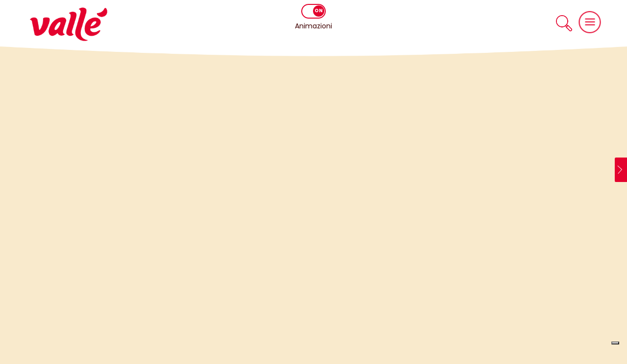

--- FILE ---
content_type: text/html; charset=UTF-8
request_url: https://valleitalia.it/ricetta/corona-di-brioche/
body_size: 29759
content:



 <!DOCTYPE html>
<html lang="it-IT" prefix="og: https://ogp.me/ns#">
<head>
  <meta charset="UTF-8">
  <meta name="viewport" content="width=device-width, initial-scale=1.0">
  <meta http-equiv="X-UA-Compatible" content="ie=edge">
  			<script type="text/javascript" class="_iub_cs_skip">
				var _iub = _iub || {};
				_iub.csConfiguration = _iub.csConfiguration || {};
				_iub.csConfiguration.siteId = "3293364";
				_iub.csConfiguration.cookiePolicyId = "75694764";
			</script>
			<script class="_iub_cs_skip" src="https://cs.iubenda.com/autoblocking/3293364.js"></script>
				<style>img:is([sizes="auto" i], [sizes^="auto," i]) { contain-intrinsic-size: 3000px 1500px }</style>
	
<!-- Ottimizzazione per i motori di ricerca di Rank Math - https://rankmath.com/ -->
<title>Corona di brioche, deliziosa torta soffice - Vallé Italia</title>
<meta name="description" content="Corona di brioche, deliziosa torta soffice. Proprio come in un antico forno della tua città porta a casa tua questa ricetta torta soffice. Provala."/>
<meta name="robots" content="follow, index, max-snippet:-1, max-video-preview:-1, max-image-preview:large"/>
<link rel="canonical" href="https://valleitalia.it/ricetta/corona-di-brioche/" />
<meta property="og:locale" content="it_IT" />
<meta property="og:type" content="article" />
<meta property="og:title" content="Corona di brioche, deliziosa torta soffice - Vallé Italia" />
<meta property="og:description" content="Corona di brioche, deliziosa torta soffice. Proprio come in un antico forno della tua città porta a casa tua questa ricetta torta soffice. Provala." />
<meta property="og:url" content="https://valleitalia.it/ricetta/corona-di-brioche/" />
<meta property="og:site_name" content="Prodotti e ricette senza burro, sane e gustose | Vallé Italia" />
<meta property="article:publisher" content="https://www.facebook.com/valleitalia/" />
<meta property="og:updated_time" content="2018-05-07T12:18:15+02:00" />
<meta property="og:image" content="https://valleitalia.it/wp-content/uploads/2017/06/7779d18a61414ff94a179235d0ab0ca4.jpg" />
<meta property="og:image:secure_url" content="https://valleitalia.it/wp-content/uploads/2017/06/7779d18a61414ff94a179235d0ab0ca4.jpg" />
<meta property="og:image:width" content="800" />
<meta property="og:image:height" content="534" />
<meta property="og:image:alt" content="Corona di brioche, deliziosa torta soffice - Vallé Italia" />
<meta property="og:image:type" content="image/jpeg" />
<meta name="twitter:card" content="summary_large_image" />
<meta name="twitter:title" content="Corona di brioche, deliziosa torta soffice - Vallé Italia" />
<meta name="twitter:description" content="Corona di brioche, deliziosa torta soffice. Proprio come in un antico forno della tua città porta a casa tua questa ricetta torta soffice. Provala." />
<meta name="twitter:image" content="https://valleitalia.it/wp-content/uploads/2017/06/7779d18a61414ff94a179235d0ab0ca4.jpg" />
<script type="application/ld+json" class="rank-math-schema-pro">{"@context":"https://schema.org","@graph":[{"@type":"BreadcrumbList","@id":"https://valleitalia.it/ricetta/corona-di-brioche/#breadcrumb","itemListElement":[{"@type":"ListItem","position":"1","item":{"@id":"https://valleitalia.it","name":"Home"}},{"@type":"ListItem","position":"2","item":{"@id":"https://valleitalia.it/ricetta/corona-di-brioche/","name":"Corona di brioche"}}]}]}</script>
<!-- /Rank Math WordPress SEO plugin -->

<link rel='dns-prefetch' href='//cdn.iubenda.com' />
<link rel='dns-prefetch' href='//static.addtoany.com' />
<link rel='dns-prefetch' href='//cdn.jsdelivr.net' />
<link rel='dns-prefetch' href='//www.googletagmanager.com' />
<link rel='dns-prefetch' href='//cdnjs.cloudflare.com' />
<link rel="alternate" type="application/rss+xml" title="Vallé Italia &raquo; Feed" href="https://valleitalia.it/feed/" />
<link rel="alternate" type="application/rss+xml" title="Vallé Italia &raquo; Feed dei commenti" href="https://valleitalia.it/comments/feed/" />
<script type="text/javascript">
/* <![CDATA[ */
window._wpemojiSettings = {"baseUrl":"https:\/\/s.w.org\/images\/core\/emoji\/16.0.1\/72x72\/","ext":".png","svgUrl":"https:\/\/s.w.org\/images\/core\/emoji\/16.0.1\/svg\/","svgExt":".svg","source":{"concatemoji":"https:\/\/valleitalia.it\/wp-includes\/js\/wp-emoji-release.min.js?ver=6.8.3"}};
/*! This file is auto-generated */
!function(s,n){var o,i,e;function c(e){try{var t={supportTests:e,timestamp:(new Date).valueOf()};sessionStorage.setItem(o,JSON.stringify(t))}catch(e){}}function p(e,t,n){e.clearRect(0,0,e.canvas.width,e.canvas.height),e.fillText(t,0,0);var t=new Uint32Array(e.getImageData(0,0,e.canvas.width,e.canvas.height).data),a=(e.clearRect(0,0,e.canvas.width,e.canvas.height),e.fillText(n,0,0),new Uint32Array(e.getImageData(0,0,e.canvas.width,e.canvas.height).data));return t.every(function(e,t){return e===a[t]})}function u(e,t){e.clearRect(0,0,e.canvas.width,e.canvas.height),e.fillText(t,0,0);for(var n=e.getImageData(16,16,1,1),a=0;a<n.data.length;a++)if(0!==n.data[a])return!1;return!0}function f(e,t,n,a){switch(t){case"flag":return n(e,"\ud83c\udff3\ufe0f\u200d\u26a7\ufe0f","\ud83c\udff3\ufe0f\u200b\u26a7\ufe0f")?!1:!n(e,"\ud83c\udde8\ud83c\uddf6","\ud83c\udde8\u200b\ud83c\uddf6")&&!n(e,"\ud83c\udff4\udb40\udc67\udb40\udc62\udb40\udc65\udb40\udc6e\udb40\udc67\udb40\udc7f","\ud83c\udff4\u200b\udb40\udc67\u200b\udb40\udc62\u200b\udb40\udc65\u200b\udb40\udc6e\u200b\udb40\udc67\u200b\udb40\udc7f");case"emoji":return!a(e,"\ud83e\udedf")}return!1}function g(e,t,n,a){var r="undefined"!=typeof WorkerGlobalScope&&self instanceof WorkerGlobalScope?new OffscreenCanvas(300,150):s.createElement("canvas"),o=r.getContext("2d",{willReadFrequently:!0}),i=(o.textBaseline="top",o.font="600 32px Arial",{});return e.forEach(function(e){i[e]=t(o,e,n,a)}),i}function t(e){var t=s.createElement("script");t.src=e,t.defer=!0,s.head.appendChild(t)}"undefined"!=typeof Promise&&(o="wpEmojiSettingsSupports",i=["flag","emoji"],n.supports={everything:!0,everythingExceptFlag:!0},e=new Promise(function(e){s.addEventListener("DOMContentLoaded",e,{once:!0})}),new Promise(function(t){var n=function(){try{var e=JSON.parse(sessionStorage.getItem(o));if("object"==typeof e&&"number"==typeof e.timestamp&&(new Date).valueOf()<e.timestamp+604800&&"object"==typeof e.supportTests)return e.supportTests}catch(e){}return null}();if(!n){if("undefined"!=typeof Worker&&"undefined"!=typeof OffscreenCanvas&&"undefined"!=typeof URL&&URL.createObjectURL&&"undefined"!=typeof Blob)try{var e="postMessage("+g.toString()+"("+[JSON.stringify(i),f.toString(),p.toString(),u.toString()].join(",")+"));",a=new Blob([e],{type:"text/javascript"}),r=new Worker(URL.createObjectURL(a),{name:"wpTestEmojiSupports"});return void(r.onmessage=function(e){c(n=e.data),r.terminate(),t(n)})}catch(e){}c(n=g(i,f,p,u))}t(n)}).then(function(e){for(var t in e)n.supports[t]=e[t],n.supports.everything=n.supports.everything&&n.supports[t],"flag"!==t&&(n.supports.everythingExceptFlag=n.supports.everythingExceptFlag&&n.supports[t]);n.supports.everythingExceptFlag=n.supports.everythingExceptFlag&&!n.supports.flag,n.DOMReady=!1,n.readyCallback=function(){n.DOMReady=!0}}).then(function(){return e}).then(function(){var e;n.supports.everything||(n.readyCallback(),(e=n.source||{}).concatemoji?t(e.concatemoji):e.wpemoji&&e.twemoji&&(t(e.twemoji),t(e.wpemoji)))}))}((window,document),window._wpemojiSettings);
/* ]]> */
</script>
<style id='wp-emoji-styles-inline-css' type='text/css'>

	img.wp-smiley, img.emoji {
		display: inline !important;
		border: none !important;
		box-shadow: none !important;
		height: 1em !important;
		width: 1em !important;
		margin: 0 0.07em !important;
		vertical-align: -0.1em !important;
		background: none !important;
		padding: 0 !important;
	}
</style>
<link rel='stylesheet' id='wp-block-library-css' href='https://valleitalia.it/wp-includes/css/dist/block-library/style.min.css?ver=6.8.3' type='text/css' media='all' />
<style id='classic-theme-styles-inline-css' type='text/css'>
/*! This file is auto-generated */
.wp-block-button__link{color:#fff;background-color:#32373c;border-radius:9999px;box-shadow:none;text-decoration:none;padding:calc(.667em + 2px) calc(1.333em + 2px);font-size:1.125em}.wp-block-file__button{background:#32373c;color:#fff;text-decoration:none}
</style>
<style id='co-authors-plus-coauthors-style-inline-css' type='text/css'>
.wp-block-co-authors-plus-coauthors.is-layout-flow [class*=wp-block-co-authors-plus]{display:inline}

</style>
<style id='co-authors-plus-avatar-style-inline-css' type='text/css'>
.wp-block-co-authors-plus-avatar :where(img){height:auto;max-width:100%;vertical-align:bottom}.wp-block-co-authors-plus-coauthors.is-layout-flow .wp-block-co-authors-plus-avatar :where(img){vertical-align:middle}.wp-block-co-authors-plus-avatar:is(.alignleft,.alignright){display:table}.wp-block-co-authors-plus-avatar.aligncenter{display:table;margin-inline:auto}

</style>
<style id='co-authors-plus-image-style-inline-css' type='text/css'>
.wp-block-co-authors-plus-image{margin-bottom:0}.wp-block-co-authors-plus-image :where(img){height:auto;max-width:100%;vertical-align:bottom}.wp-block-co-authors-plus-coauthors.is-layout-flow .wp-block-co-authors-plus-image :where(img){vertical-align:middle}.wp-block-co-authors-plus-image:is(.alignfull,.alignwide) :where(img){width:100%}.wp-block-co-authors-plus-image:is(.alignleft,.alignright){display:table}.wp-block-co-authors-plus-image.aligncenter{display:table;margin-inline:auto}

</style>
<link rel='stylesheet' id='wp-components-css' href='https://valleitalia.it/wp-includes/css/dist/components/style.min.css?ver=6.8.3' type='text/css' media='all' />
<link rel='stylesheet' id='wp-preferences-css' href='https://valleitalia.it/wp-includes/css/dist/preferences/style.min.css?ver=6.8.3' type='text/css' media='all' />
<link rel='stylesheet' id='wp-block-editor-css' href='https://valleitalia.it/wp-includes/css/dist/block-editor/style.min.css?ver=6.8.3' type='text/css' media='all' />
<link rel='stylesheet' id='popup-maker-block-library-style-css' href='https://valleitalia.it/wp-content/plugins/popup-maker/dist/packages/block-library-style.css?ver=dbea705cfafe089d65f1' type='text/css' media='all' />
<style id='global-styles-inline-css' type='text/css'>
:root{--wp--preset--aspect-ratio--square: 1;--wp--preset--aspect-ratio--4-3: 4/3;--wp--preset--aspect-ratio--3-4: 3/4;--wp--preset--aspect-ratio--3-2: 3/2;--wp--preset--aspect-ratio--2-3: 2/3;--wp--preset--aspect-ratio--16-9: 16/9;--wp--preset--aspect-ratio--9-16: 9/16;--wp--preset--color--black: #000000;--wp--preset--color--cyan-bluish-gray: #abb8c3;--wp--preset--color--white: #ffffff;--wp--preset--color--pale-pink: #f78da7;--wp--preset--color--vivid-red: #cf2e2e;--wp--preset--color--luminous-vivid-orange: #ff6900;--wp--preset--color--luminous-vivid-amber: #fcb900;--wp--preset--color--light-green-cyan: #7bdcb5;--wp--preset--color--vivid-green-cyan: #00d084;--wp--preset--color--pale-cyan-blue: #8ed1fc;--wp--preset--color--vivid-cyan-blue: #0693e3;--wp--preset--color--vivid-purple: #9b51e0;--wp--preset--gradient--vivid-cyan-blue-to-vivid-purple: linear-gradient(135deg,rgba(6,147,227,1) 0%,rgb(155,81,224) 100%);--wp--preset--gradient--light-green-cyan-to-vivid-green-cyan: linear-gradient(135deg,rgb(122,220,180) 0%,rgb(0,208,130) 100%);--wp--preset--gradient--luminous-vivid-amber-to-luminous-vivid-orange: linear-gradient(135deg,rgba(252,185,0,1) 0%,rgba(255,105,0,1) 100%);--wp--preset--gradient--luminous-vivid-orange-to-vivid-red: linear-gradient(135deg,rgba(255,105,0,1) 0%,rgb(207,46,46) 100%);--wp--preset--gradient--very-light-gray-to-cyan-bluish-gray: linear-gradient(135deg,rgb(238,238,238) 0%,rgb(169,184,195) 100%);--wp--preset--gradient--cool-to-warm-spectrum: linear-gradient(135deg,rgb(74,234,220) 0%,rgb(151,120,209) 20%,rgb(207,42,186) 40%,rgb(238,44,130) 60%,rgb(251,105,98) 80%,rgb(254,248,76) 100%);--wp--preset--gradient--blush-light-purple: linear-gradient(135deg,rgb(255,206,236) 0%,rgb(152,150,240) 100%);--wp--preset--gradient--blush-bordeaux: linear-gradient(135deg,rgb(254,205,165) 0%,rgb(254,45,45) 50%,rgb(107,0,62) 100%);--wp--preset--gradient--luminous-dusk: linear-gradient(135deg,rgb(255,203,112) 0%,rgb(199,81,192) 50%,rgb(65,88,208) 100%);--wp--preset--gradient--pale-ocean: linear-gradient(135deg,rgb(255,245,203) 0%,rgb(182,227,212) 50%,rgb(51,167,181) 100%);--wp--preset--gradient--electric-grass: linear-gradient(135deg,rgb(202,248,128) 0%,rgb(113,206,126) 100%);--wp--preset--gradient--midnight: linear-gradient(135deg,rgb(2,3,129) 0%,rgb(40,116,252) 100%);--wp--preset--font-size--small: 13px;--wp--preset--font-size--medium: 20px;--wp--preset--font-size--large: 36px;--wp--preset--font-size--x-large: 42px;--wp--preset--spacing--20: 0.44rem;--wp--preset--spacing--30: 0.67rem;--wp--preset--spacing--40: 1rem;--wp--preset--spacing--50: 1.5rem;--wp--preset--spacing--60: 2.25rem;--wp--preset--spacing--70: 3.38rem;--wp--preset--spacing--80: 5.06rem;--wp--preset--shadow--natural: 6px 6px 9px rgba(0, 0, 0, 0.2);--wp--preset--shadow--deep: 12px 12px 50px rgba(0, 0, 0, 0.4);--wp--preset--shadow--sharp: 6px 6px 0px rgba(0, 0, 0, 0.2);--wp--preset--shadow--outlined: 6px 6px 0px -3px rgba(255, 255, 255, 1), 6px 6px rgba(0, 0, 0, 1);--wp--preset--shadow--crisp: 6px 6px 0px rgba(0, 0, 0, 1);}:where(.is-layout-flex){gap: 0.5em;}:where(.is-layout-grid){gap: 0.5em;}body .is-layout-flex{display: flex;}.is-layout-flex{flex-wrap: wrap;align-items: center;}.is-layout-flex > :is(*, div){margin: 0;}body .is-layout-grid{display: grid;}.is-layout-grid > :is(*, div){margin: 0;}:where(.wp-block-columns.is-layout-flex){gap: 2em;}:where(.wp-block-columns.is-layout-grid){gap: 2em;}:where(.wp-block-post-template.is-layout-flex){gap: 1.25em;}:where(.wp-block-post-template.is-layout-grid){gap: 1.25em;}.has-black-color{color: var(--wp--preset--color--black) !important;}.has-cyan-bluish-gray-color{color: var(--wp--preset--color--cyan-bluish-gray) !important;}.has-white-color{color: var(--wp--preset--color--white) !important;}.has-pale-pink-color{color: var(--wp--preset--color--pale-pink) !important;}.has-vivid-red-color{color: var(--wp--preset--color--vivid-red) !important;}.has-luminous-vivid-orange-color{color: var(--wp--preset--color--luminous-vivid-orange) !important;}.has-luminous-vivid-amber-color{color: var(--wp--preset--color--luminous-vivid-amber) !important;}.has-light-green-cyan-color{color: var(--wp--preset--color--light-green-cyan) !important;}.has-vivid-green-cyan-color{color: var(--wp--preset--color--vivid-green-cyan) !important;}.has-pale-cyan-blue-color{color: var(--wp--preset--color--pale-cyan-blue) !important;}.has-vivid-cyan-blue-color{color: var(--wp--preset--color--vivid-cyan-blue) !important;}.has-vivid-purple-color{color: var(--wp--preset--color--vivid-purple) !important;}.has-black-background-color{background-color: var(--wp--preset--color--black) !important;}.has-cyan-bluish-gray-background-color{background-color: var(--wp--preset--color--cyan-bluish-gray) !important;}.has-white-background-color{background-color: var(--wp--preset--color--white) !important;}.has-pale-pink-background-color{background-color: var(--wp--preset--color--pale-pink) !important;}.has-vivid-red-background-color{background-color: var(--wp--preset--color--vivid-red) !important;}.has-luminous-vivid-orange-background-color{background-color: var(--wp--preset--color--luminous-vivid-orange) !important;}.has-luminous-vivid-amber-background-color{background-color: var(--wp--preset--color--luminous-vivid-amber) !important;}.has-light-green-cyan-background-color{background-color: var(--wp--preset--color--light-green-cyan) !important;}.has-vivid-green-cyan-background-color{background-color: var(--wp--preset--color--vivid-green-cyan) !important;}.has-pale-cyan-blue-background-color{background-color: var(--wp--preset--color--pale-cyan-blue) !important;}.has-vivid-cyan-blue-background-color{background-color: var(--wp--preset--color--vivid-cyan-blue) !important;}.has-vivid-purple-background-color{background-color: var(--wp--preset--color--vivid-purple) !important;}.has-black-border-color{border-color: var(--wp--preset--color--black) !important;}.has-cyan-bluish-gray-border-color{border-color: var(--wp--preset--color--cyan-bluish-gray) !important;}.has-white-border-color{border-color: var(--wp--preset--color--white) !important;}.has-pale-pink-border-color{border-color: var(--wp--preset--color--pale-pink) !important;}.has-vivid-red-border-color{border-color: var(--wp--preset--color--vivid-red) !important;}.has-luminous-vivid-orange-border-color{border-color: var(--wp--preset--color--luminous-vivid-orange) !important;}.has-luminous-vivid-amber-border-color{border-color: var(--wp--preset--color--luminous-vivid-amber) !important;}.has-light-green-cyan-border-color{border-color: var(--wp--preset--color--light-green-cyan) !important;}.has-vivid-green-cyan-border-color{border-color: var(--wp--preset--color--vivid-green-cyan) !important;}.has-pale-cyan-blue-border-color{border-color: var(--wp--preset--color--pale-cyan-blue) !important;}.has-vivid-cyan-blue-border-color{border-color: var(--wp--preset--color--vivid-cyan-blue) !important;}.has-vivid-purple-border-color{border-color: var(--wp--preset--color--vivid-purple) !important;}.has-vivid-cyan-blue-to-vivid-purple-gradient-background{background: var(--wp--preset--gradient--vivid-cyan-blue-to-vivid-purple) !important;}.has-light-green-cyan-to-vivid-green-cyan-gradient-background{background: var(--wp--preset--gradient--light-green-cyan-to-vivid-green-cyan) !important;}.has-luminous-vivid-amber-to-luminous-vivid-orange-gradient-background{background: var(--wp--preset--gradient--luminous-vivid-amber-to-luminous-vivid-orange) !important;}.has-luminous-vivid-orange-to-vivid-red-gradient-background{background: var(--wp--preset--gradient--luminous-vivid-orange-to-vivid-red) !important;}.has-very-light-gray-to-cyan-bluish-gray-gradient-background{background: var(--wp--preset--gradient--very-light-gray-to-cyan-bluish-gray) !important;}.has-cool-to-warm-spectrum-gradient-background{background: var(--wp--preset--gradient--cool-to-warm-spectrum) !important;}.has-blush-light-purple-gradient-background{background: var(--wp--preset--gradient--blush-light-purple) !important;}.has-blush-bordeaux-gradient-background{background: var(--wp--preset--gradient--blush-bordeaux) !important;}.has-luminous-dusk-gradient-background{background: var(--wp--preset--gradient--luminous-dusk) !important;}.has-pale-ocean-gradient-background{background: var(--wp--preset--gradient--pale-ocean) !important;}.has-electric-grass-gradient-background{background: var(--wp--preset--gradient--electric-grass) !important;}.has-midnight-gradient-background{background: var(--wp--preset--gradient--midnight) !important;}.has-small-font-size{font-size: var(--wp--preset--font-size--small) !important;}.has-medium-font-size{font-size: var(--wp--preset--font-size--medium) !important;}.has-large-font-size{font-size: var(--wp--preset--font-size--large) !important;}.has-x-large-font-size{font-size: var(--wp--preset--font-size--x-large) !important;}
:where(.wp-block-post-template.is-layout-flex){gap: 1.25em;}:where(.wp-block-post-template.is-layout-grid){gap: 1.25em;}
:where(.wp-block-columns.is-layout-flex){gap: 2em;}:where(.wp-block-columns.is-layout-grid){gap: 2em;}
:root :where(.wp-block-pullquote){font-size: 1.5em;line-height: 1.6;}
</style>
<link rel='stylesheet' id='ppress-frontend-css' href='https://valleitalia.it/wp-content/plugins/wp-user-avatar/assets/css/frontend.min.css?ver=4.16.7' type='text/css' media='all' />
<link rel='stylesheet' id='ppress-flatpickr-css' href='https://valleitalia.it/wp-content/plugins/wp-user-avatar/assets/flatpickr/flatpickr.min.css?ver=4.16.7' type='text/css' media='all' />
<link rel='stylesheet' id='ppress-select2-css' href='https://valleitalia.it/wp-content/plugins/wp-user-avatar/assets/select2/select2.min.css?ver=6.8.3' type='text/css' media='all' />
<link rel='stylesheet' id='nxcquadro-bootstrap-css-css' href='https://valleitalia.it/wp-content/themes/valleitalia/css/bootstrap.min.css?ver=6.8.3' type='text/css' media='all' />
<link rel='stylesheet' id='nxcquadro-style-default-css-css' href='https://valleitalia.it/wp-content/themes/valleitalia/style.css?v=20240424&#038;ver=6.8.3' type='text/css' media='all' />
<link rel='stylesheet' id='nxcquadro-style-fe-css-css' href='https://valleitalia.it/wp-content/themes/valleitalia/style_fe.css?v=20240403&#038;ver=6.8.3' type='text/css' media='all' />
<link rel='stylesheet' id='nxcquadro-fontstyle-css-css' href='https://valleitalia.it/wp-content/themes/valleitalia/css/fontStyle.css?ver=6.8.3' type='text/css' media='all' />
<link rel='stylesheet' id='nxcquadro-animate-css-css' href='https://cdnjs.cloudflare.com/ajax/libs/animate.css/4.1.1/animate.min.css?ver=6.8.3' type='text/css' media='all' />
<link rel='stylesheet' id='addtoany-css' href='https://valleitalia.it/wp-content/plugins/add-to-any/addtoany.min.css?ver=1.16' type='text/css' media='all' />
<style id='addtoany-inline-css' type='text/css'>
.a2a_default_style .a2a_count, .a2a_default_style .a2a_svg, .a2a_floating_style .a2a_svg, .a2a_menu .a2a_svg {
    border-radius: 0 !important;
}
.a2a_vertical_style a {
    display: block !important;
    padding: 1px !important;
}

.a2a_floating_style {
     background-color: transparent !important;
    border-radius: 0!important;
    padding: 0 !important;

}
a.a2a_i .a2a_svg, a.a2a_more .a2a_svg {
	border-radius: 20px !important;
    padding: 5px;
}
.a2a_menu {
    border: 1px solid #f18c20 !important;
    margin-top: 10px !important;
    border-radius: 25px !important;
    padding: 10px !important;
}
.a2a_menu a.a2a_i{
	font-family: 'Londrina Solid', cursive;
    font-size: 25px;
    font-weight: bold;
    color: #e4002b;
    align-items: center;
    display: flex;
}
/* pulsante 'di più' */
.a2apage_wide.a2a_wide{
	display:none;
}
</style>

<script  type="text/javascript" class=" _iub_cs_skip" type="text/javascript" id="iubenda-head-inline-scripts-0">
/* <![CDATA[ */

var _iub = _iub || [];
_iub.csConfiguration = {"askConsentAtCookiePolicyUpdate":true,"cookiePolicyInOtherWindow":true,"countryDetection":true,"enableFadp":true,"enableLgpd":true,"enableUspr":true,"floatingPreferencesButtonDisplay":"bottom-right","lgpdAppliesGlobally":false,"perPurposeConsent":true,"promptToAcceptOnBlockedElements":true,"reloadOnConsent":true,"siteId":3293364,"whitelabel":false,"cookiePolicyId":75694764,"banner":{"acceptButtonColor":"#E4012E","acceptButtonDisplay":true,"backgroundColor":"#FFFFFF","backgroundOverlay":true,"closeButtonDisplay":false,"customizeButtonColor":"#E4012E","customizeButtonDisplay":true,"explicitWithdrawal":true,"linksColor":"#000000","listPurposes":true,"ownerName":"www.valleitalia.it","position":"float-center","rejectButtonColor":"#E4012E","rejectButtonDisplay":true,"showPurposesToggles":true,"showTotalNumberOfProviders":true,"textColor":"#000000"}};
_iub.csLangConfiguration = {"it":{"cookiePolicyId":75694764,"cookiePolicyUrl":"https://www.iubenda.com/privacy-policy/75694764/cookie-policy","privacyPolicyUrl":"https://valleitalia.it/informativa-privacy/","privacyPolicyNoticeAtCollectionUrl":"https://valleitalia.it/informativa-privacy/"}};
/* ]]> */
</script>
<script  type="text/javascript" src="//cdn.iubenda.com/cs/gpp/stub.js" class=" _iub_cs_skip" type="text/javascript" src="//cdn.iubenda.com/cs/gpp/stub.js?ver=3.12.4" id="iubenda-head-scripts-1-js"></script>
<script  type="text/javascript" src="//cdn.iubenda.com/cs/iubenda_cs.js" charset="UTF-8" async="async" class=" _iub_cs_skip" type="text/javascript" src="//cdn.iubenda.com/cs/iubenda_cs.js?ver=3.12.4" id="iubenda-head-scripts-2-js"></script>
<script type="text/javascript" id="addtoany-core-js-before">
/* <![CDATA[ */
window.a2a_config=window.a2a_config||{};a2a_config.callbacks=[];a2a_config.overlays=[];a2a_config.templates={};a2a_localize = {
	Share: "Condividi",
	Save: "Salva",
	Subscribe: "Abbonati",
	Email: "Email",
	Bookmark: "Segnalibro",
	ShowAll: "espandi",
	ShowLess: "comprimi",
	FindServices: "Trova servizi",
	FindAnyServiceToAddTo: "Trova subito un servizio da aggiungere",
	PoweredBy: "Powered by",
	ShareViaEmail: "Condividi via email",
	SubscribeViaEmail: "Iscriviti via email",
	BookmarkInYourBrowser: "Aggiungi ai segnalibri",
	BookmarkInstructions: "Premi Ctrl+D o \u2318+D per mettere questa pagina nei preferiti",
	AddToYourFavorites: "Aggiungi ai favoriti",
	SendFromWebOrProgram: "Invia da qualsiasi indirizzo email o programma di posta elettronica",
	EmailProgram: "Programma di posta elettronica",
	More: "Di più&#8230;",
	ThanksForSharing: "Grazie per la condivisione!",
	ThanksForFollowing: "Thanks for following!"
};
/* ]]> */
</script>
<script type="text/javascript" defer src="https://static.addtoany.com/menu/page.js" id="addtoany-core-js"></script>
<script type="text/javascript" src="https://valleitalia.it/wp-includes/js/jquery/jquery.min.js?ver=3.7.1" id="jquery-core-js"></script>
<script type="text/javascript" src="https://valleitalia.it/wp-includes/js/jquery/jquery-migrate.min.js?ver=3.4.1" id="jquery-migrate-js"></script>
<script type="text/javascript" defer src="https://valleitalia.it/wp-content/plugins/add-to-any/addtoany.min.js?ver=1.1" id="addtoany-jquery-js"></script>
<script type="text/javascript" src="https://valleitalia.it/wp-content/plugins/wp-user-avatar/assets/flatpickr/flatpickr.min.js?ver=4.16.7" id="ppress-flatpickr-js"></script>
<script type="text/javascript" src="https://valleitalia.it/wp-content/plugins/wp-user-avatar/assets/select2/select2.min.js?ver=4.16.7" id="ppress-select2-js"></script>

<!-- Snippet del tag Google (gtag.js) aggiunto da Site Kit -->
<!-- Snippet Google Analytics aggiunto da Site Kit -->
<script type="text/javascript" src="https://www.googletagmanager.com/gtag/js?id=G-XVVDE28JVZ" id="google_gtagjs-js" async></script>
<script type="text/javascript" id="google_gtagjs-js-after">
/* <![CDATA[ */
window.dataLayer = window.dataLayer || [];function gtag(){dataLayer.push(arguments);}
gtag("set","linker",{"domains":["valleitalia.it"]});
gtag("js", new Date());
gtag("set", "developer_id.dZTNiMT", true);
gtag("config", "G-XVVDE28JVZ");
/* ]]> */
</script>
<link rel="https://api.w.org/" href="https://valleitalia.it/wp-json/" /><link rel="EditURI" type="application/rsd+xml" title="RSD" href="https://valleitalia.it/xmlrpc.php?rsd" />
<meta name="generator" content="WordPress 6.8.3" />
<link rel='shortlink' href='https://valleitalia.it/?p=17648' />
<link rel="alternate" title="oEmbed (JSON)" type="application/json+oembed" href="https://valleitalia.it/wp-json/oembed/1.0/embed?url=https%3A%2F%2Fvalleitalia.it%2Fricetta%2Fcorona-di-brioche%2F" />
<link rel="alternate" title="oEmbed (XML)" type="text/xml+oembed" href="https://valleitalia.it/wp-json/oembed/1.0/embed?url=https%3A%2F%2Fvalleitalia.it%2Fricetta%2Fcorona-di-brioche%2F&#038;format=xml" />
<meta name="generator" content="Site Kit by Google 1.165.0" /><!-- Google Tag Manager -->
<script>(function(w,d,s,l,i){w[l]=w[l]||[];w[l].push({'gtm.start':
new Date().getTime(),event:'gtm.js'});var f=d.getElementsByTagName(s)[0],
j=d.createElement(s),dl=l!='dataLayer'?'&l='+l:'';j.async=true;j.src=
'https://www.googletagmanager.com/gtm.js?id='+i+dl;f.parentNode.insertBefore(j,f);
})(window,document,'script','dataLayer','GTM-588G2HC');</script>
<!-- End Google Tag Manager -->
<meta name="google-site-verification" content="3Gujd4It7OAuMihZqbFi1fRKsjc0x1k80b1XprlRvTU" />


<!-- Amazon Advertising tag -->
<script>!function(w,d,s,t,a){if(w.amzn)return;w.amzn=a=function(){w.amzn.q.push([arguments,(new Date).getTime()])};a.q=[];a.version="0.0";s=d.createElement("script");s.src="https://c.amazon-adsystem.com/aat/amzn.js";s.id="amzn-pixel";s.async=true;t=d.getElementsByTagName("script")[0];t.parentNode.insertBefore(s,t)}(window,document);
            amzn("setRegion", "EU");
            amzn("addTag", "3a5b8930-afb2-40d5-bf1f-63af9b2f1a3c");
            amzn("trackEvent", "PageView");
</script>
<noscript>
	<img src="https://aax-eu.amazon-adsystem.com/s/iu3?pid=3a5b8930-afb2-40d5-bf1f-63af9b2f1a3c&event=PageView" width="1" height="1" border="0">
</noscript><link rel="icon" href="https://valleitalia.it/wp-content/uploads/2025/04/cropped-Logo-PNG-2025-colore-32x32.png" sizes="32x32" />
<link rel="icon" href="https://valleitalia.it/wp-content/uploads/2025/04/cropped-Logo-PNG-2025-colore-192x192.png" sizes="192x192" />
<link rel="apple-touch-icon" href="https://valleitalia.it/wp-content/uploads/2025/04/cropped-Logo-PNG-2025-colore-180x180.png" />
<meta name="msapplication-TileImage" content="https://valleitalia.it/wp-content/uploads/2025/04/cropped-Logo-PNG-2025-colore-270x270.png" />
  <script src="https://code.jquery.com/jquery-3.4.1.min.js"></script>
  <script src="https://ajax.googleapis.com/ajax/libs/jquery/3.6.0/jquery.min.js">    </script>
  <link rel="stylesheet" href="https://valleitalia.it/wp-content/themes/valleitalia/css/splide.min.css">
  <script src="https://valleitalia.it/wp-content/themes/valleitalia/js/splide.min.js"></script>
  <script src="https://cdn.jsdelivr.net/npm/mobile-detect@1.4.5/mobile-detect.min.js"></script>
<style id='asp-basic'>.asp_r .item{.price{--regular-price-color:#666;--sale_price_color:#666;color:var(--regular-price-color);del{opacity:.5;display:inline-block;text-decoration:line-through;color:var(--regular-price-color)}ins{margin-left:.5em;text-decoration:none;font-weight:700;display:inline-block;color:var(--sale_price_color)}}.stock{.quantity{color:#666}.out-of-stock{color:#a00}.on-backorder{color:#eaa600}.in-stock{color:#7ad03a}}.add-to-cart-container{display:flex;flex-wrap:wrap;align-items:center;position:relative;z-index:10;width:100%;margin:12px 0;.add-to-cart-quantity{padding:8px 0 8px 8px;background:#eaeaea;width:32px;border-radius:4px 0 0 4px;height:18px;min-height:unset;display:inline-block;font-size:13px;line-height:normal}.add-to-cart-button{padding:8px;border-radius:4px;background:#6246d7;color:white;height:18px;min-height:unset;display:block;text-align:center;min-width:90px;font-size:13px;line-height:normal;&.add-to-cart-variable{border-radius:4px}&.loading{content:url("data:image/svg+xml,%3Csvg width='38' height='38' viewBox='0 0 38 38' xmlns='http://www.w3.org/2000/svg' stroke='%23fff'%3E%3Cg fill='none' fill-rule='evenodd'%3E%3Cg transform='translate(1 1)' stroke-width='2'%3E%3Ccircle stroke-opacity='.5' cx='18' cy='18' r='18'/%3E%3Cpath d='M36 18c0-9.94-8.06-18-18-18'%3E%3CanimateTransform attributeName='transform' type='rotate' from='0 18 18' to='360 18 18' dur='1s' repeatCount='indefinite'/%3E%3C/path%3E%3C/g%3E%3C/g%3E%3C/svg%3E")}}a.added_to_cart{flex-basis:100%;margin-top:8px}}.add-to-cart-container:has(.add-to-cart-quantity){.add-to-cart-button{border-radius:0 4px 4px 0}}.sale-badge{--font-size:14px;--font-color:white;--background-color:#6246d7;position:absolute;top:12px;right:12px;padding:6px 12px;font-size:var(--font-size);color:var(--font-color);background:var(--background-color);box-shadow:0 0 6px -3px rgb(0,0,0);&.sale-badge-capsule{border-radius:50px}&.sale-badge-round{border-radius:3px}&.sale-badge-top-left{right:unset;left:12px}&.sale-badge-bottom-left{right:unset;top:unset;bottom:12px;left:12px}&.sale-badge-bottom-right{top:unset;bottom:12px}}}.asp_r .item{.asp__af-tt-container{position:relative;z-index:2;.asp__af-tt-link{transition:opacity 0.2s;&:hover{opacity:0.7}}}.average-rating{--percent:0;--color:#2EA3F2;--bg-color:rgba(0,0,0,0.2);--size:17px;position:relative;appearance:none;width:auto;display:inline-block;vertical-align:baseline;font-size:var(--size);line-height:calc(var(--size) - 15%);color:var(--bg-color);background:linear-gradient(90deg,var(--color) var(--percent),var(--bg-color) var(--percent));-webkit-background-clip:text;-webkit-text-fill-color:transparent}}@keyframes aspAnFadeIn{0%{opacity:0}50%{opacity:0.6}100%{opacity:1}}@-webkit-keyframes aspAnFadeIn{0%{opacity:0}50%{opacity:0.6}100%{opacity:1}}@keyframes aspAnFadeOut{0%{opacity:1}50%{opacity:0.6}100%{opacity:0}}@-webkit-keyframes aspAnFadeOut{0%{opacity:1}50%{opacity:0.6}100%{opacity:0}}@keyframes aspAnFadeInDrop{0%{opacity:0;transform:translate(0,-50px)}100%{opacity:1;transform:translate(0,0)}}@-webkit-keyframes aspAnFadeInDrop{0%{opacity:0;transform:translate(0,-50px);-webkit-transform:translate(0,-50px)}100%{opacity:1;transform:translate(0,0);-webkit-transform:translate(0,0)}}@keyframes aspAnFadeOutDrop{0%{opacity:1;transform:translate(0,0);-webkit-transform:translate(0,0)}100%{opacity:0;transform:translate(0,-50px);-webkit-transform:translate(0,-50px)}}@-webkit-keyframes aspAnFadeOutDrop{0%{opacity:1;transform:translate(0,0);-webkit-transform:translate(0,0)}100%{opacity:0;transform:translate(0,-50px);-webkit-transform:translate(0,-50px)}}div.ajaxsearchpro.asp_an_fadeIn,div.ajaxsearchpro.asp_an_fadeOut,div.ajaxsearchpro.asp_an_fadeInDrop,div.ajaxsearchpro.asp_an_fadeOutDrop{-webkit-animation-duration:100ms;animation-duration:100ms;-webkit-animation-fill-mode:forwards;animation-fill-mode:forwards}.asp_an_fadeIn,div.ajaxsearchpro.asp_an_fadeIn{animation-name:aspAnFadeIn;-webkit-animation-name:aspAnFadeIn}.asp_an_fadeOut,div.ajaxsearchpro.asp_an_fadeOut{animation-name:aspAnFadeOut;-webkit-animation-name:aspAnFadeOut}div.ajaxsearchpro.asp_an_fadeInDrop{animation-name:aspAnFadeInDrop;-webkit-animation-name:aspAnFadeInDrop}div.ajaxsearchpro.asp_an_fadeOutDrop{animation-name:aspAnFadeOutDrop;-webkit-animation-name:aspAnFadeOutDrop}div.ajaxsearchpro.asp_main_container{transition:width 130ms linear;-webkit-transition:width 130ms linear}asp_w_container,div.asp_w.ajaxsearchpro,div.asp_w.asp_r,div.asp_w.asp_s,div.asp_w.asp_sb,div.asp_w.asp_sb *{-webkit-box-sizing:content-box;-moz-box-sizing:content-box;-ms-box-sizing:content-box;-o-box-sizing:content-box;box-sizing:content-box;padding:0;margin:0;border:0;border-radius:0;text-transform:none;text-shadow:none;box-shadow:none;text-decoration:none;text-align:left;text-indent:initial;letter-spacing:normal;font-display:swap}div.asp_w_container div[id*=__original__]{display:none !important}div.asp_w.ajaxsearchpro{-webkit-box-sizing:border-box;-moz-box-sizing:border-box;-ms-box-sizing:border-box;-o-box-sizing:border-box;box-sizing:border-box}div.asp_w.asp_r,div.asp_w.asp_r *{-webkit-touch-callout:none;-webkit-user-select:none;-khtml-user-select:none;-moz-user-select:none;-ms-user-select:none;user-select:none}div.asp_w.ajaxsearchpro input[type=text]::-ms-clear{display:none;width :0;height:0}div.asp_w.ajaxsearchpro input[type=text]::-ms-reveal{display:none;width :0;height:0}div.asp_w.ajaxsearchpro input[type="search"]::-webkit-search-decoration,div.asp_w.ajaxsearchpro input[type="search"]::-webkit-search-cancel-button,div.asp_w.ajaxsearchpro input[type="search"]::-webkit-search-results-button,div.asp_w.ajaxsearchpro input[type="search"]::-webkit-search-results-decoration{display:none}div.asp_w.ajaxsearchpro input[type="search"]{appearance:auto !important;-webkit-appearance:none !important}.clear{clear:both}.asp_clear{display:block !important;clear:both !important;margin:0 !important;padding:0 !important;width:auto !important;height:0 !important}.hiddend{display:none !important}div.asp_w.ajaxsearchpro{width:100%;height:auto;border-radius:0;background:rgba(255,255,255,0);overflow:hidden}div.asp_w.ajaxsearchpro.asp_non_compact{min-width:200px}#asp_absolute_overlay{width:0;height:0;position:fixed;background:rgba(255,255,255,0.5);top:0;left:0;display:block;z-index:0;opacity:0;transition:opacity 200ms linear;-webkit-transition:opacity 200ms linear}div.asp_m.ajaxsearchpro .proinput input:before,div.asp_m.ajaxsearchpro .proinput input:after,div.asp_m.ajaxsearchpro .proinput form:before,div.asp_m.ajaxsearchpro .proinput form:after{display:none}div.asp_w.ajaxsearchpro textarea:focus,div.asp_w.ajaxsearchpro input:focus{outline:none}div.asp_m.ajaxsearchpro .probox .proinput input::-ms-clear{display:none}div.asp_m.ajaxsearchpro .probox{width:auto;border-radius:5px;background:#FFF;overflow:hidden;border:1px solid #FFF;box-shadow:1px 0 3px #CCC inset;display:-webkit-flex;display:flex;-webkit-flex-direction:row;flex-direction:row;direction:ltr;align-items:stretch;isolation:isolate}div.asp_m.ajaxsearchpro .probox .proinput{width:1px;height:100%;float:left;box-shadow:none;position:relative;flex:1 1 auto;-webkit-flex:1 1 auto;z-index:0}div.asp_m.ajaxsearchpro .probox .proinput form{height:100%;margin:0 !important;padding:0 !important;display:block !important;max-width:unset !important}div.asp_m.ajaxsearchpro .probox .proinput input{height:100%;width:100%;border:0;background:transparent;box-shadow:none;padding:0;left:0;padding-top:2px;min-width:120px;min-height:unset;max-height:unset}div.asp_m.ajaxsearchpro .probox .proinput input.autocomplete{border:0;background:transparent;width:100%;box-shadow:none;margin:0;padding:0;left:0}div.asp_m.ajaxsearchpro .probox .proinput.iepaddingfix{padding-top:0}div.asp_m.ajaxsearchpro .probox .proloading,div.asp_m.ajaxsearchpro .probox .proclose,div.asp_m.ajaxsearchpro .probox .promagnifier,div.asp_m.ajaxsearchpro .probox .prosettings{width:20px;height:20px;min-width:unset;min-height:unset;background:none;background-size:20px 20px;float:right;box-shadow:none;margin:0;padding:0;z-index:1}div.asp_m.ajaxsearchpro button.promagnifier:focus-visible{box-shadow:inset 0 0 0 2px rgba(0,0,0,0.4)}div.asp_m.ajaxsearchpro .probox .proloading,div.asp_m.ajaxsearchpro .probox .proclose{background-position:center center;display:none;background-size:auto;background-repeat:no-repeat;background-color:transparent}div.asp_m.ajaxsearchpro .probox .proloading{padding:2px;box-sizing:border-box}div.asp_m.ajaxsearchpro .probox .proclose{position:relative;cursor:pointer;z-index:2}div.asp_m.ajaxsearchpro .probox .promagnifier .innericon,div.asp_m.ajaxsearchpro .probox .prosettings .innericon,div.asp_m.ajaxsearchpro .probox .proclose .innericon{background-size:20px 20px;background-position:center center;background-repeat:no-repeat;background-color:transparent;width:100%;height:100%;line-height:initial;text-align:center;overflow:hidden}div.asp_m.ajaxsearchpro .probox .promagnifier .innericon svg,div.asp_m.ajaxsearchpro .probox .prosettings .innericon svg,div.asp_m.ajaxsearchpro .probox .proloading svg{height:100%;width:22px;vertical-align:baseline;display:inline-block}div.asp_m.ajaxsearchpro .probox .proclose svg{background:#333;position:absolute;top:50%;width:20px;height:20px;left:50%;fill:#fefefe;box-sizing:border-box;box-shadow:0 0 0 2px rgba(255,255,255,0.9)}.opacityOne{opacity:1}.opacityZero{opacity:0}div.asp_w.asp_s [disabled].noUi-connect,div.asp_w.asp_s [disabled] .noUi-connect{background:#B8B8B8}div.asp_w.asp_s [disabled] .noUi-handle{cursor:not-allowed}div.asp_w.asp_r p.showmore{display:none;margin:0}div.asp_w.asp_r.asp_more_res_loading p.showmore a,div.asp_w.asp_r.asp_more_res_loading p.showmore a span{color:transparent !important}@-webkit-keyframes shm-rot-simple{0%{-webkit-transform:rotate(0deg);transform:rotate(0deg);opacity:1}50%{-webkit-transform:rotate(180deg);transform:rotate(180deg);opacity:0.85}100%{-webkit-transform:rotate(360deg);transform:rotate(360deg);opacity:1}}@keyframes shm-rot-simple{0%{-webkit-transform:rotate(0deg);transform:rotate(0deg);opacity:1}50%{-webkit-transform:rotate(180deg);transform:rotate(180deg);opacity:0.85}100%{-webkit-transform:rotate(360deg);transform:rotate(360deg);opacity:1}}div.asp_w.asp_r div.asp_showmore_container{position:relative}div.asp_w.asp_r. div.asp_moreres_loader{display:none;position:absolute;width:100%;height:100%;top:0;left:0;background:rgba(255,255,255,0.2)}div.asp_w.asp_r.asp_more_res_loading div.asp_moreres_loader{display:block !important}div.asp_w.asp_r div.asp_moreres_loader-inner{height:24px;width:24px;animation:shm-rot-simple 0.8s infinite linear;-webkit-animation:shm-rot-simple 0.8s infinite linear;border:4px solid #353535;border-right-color:transparent;border-radius:50%;box-sizing:border-box;position:absolute;top:50%;margin:-12px auto auto -12px;left:50%}div.asp_hidden_data,div.asp_hidden_data *{display:none}div.asp_w.asp_r{display:none}div.asp_w.asp_r *{text-decoration:none;text-shadow:none}div.asp_w.asp_r .results{overflow:hidden;width:auto;height:0;margin:0;padding:0}div.asp_w.asp_r .asp_nores{display:flex;flex-wrap:wrap;gap:8px;overflow:hidden;width:auto;height:auto;position:relative;z-index:2}div.asp_w.asp_r .results .item{overflow:hidden;width:auto;margin:0;padding:3px;position:relative;background:#f4f4f4;border-left:1px solid rgba(255,255,255,0.6);border-right:1px solid rgba(255,255,255,0.4)}div.asp_w.asp_r .results .item,div.asp_w.asp_r .results .asp_group_header{animation-delay:0s;animation-duration:0.5s;animation-fill-mode:both;animation-timing-function:ease;backface-visibility:hidden;-webkit-animation-delay:0s;-webkit-animation-duration:0.5s;-webkit-animation-fill-mode:both;-webkit-animation-timing-function:ease;-webkit-backface-visibility:hidden}div.asp_w.asp_r .results .item .asp_image{overflow:hidden;background:transparent;padding:0;float:left;background-position:center;background-size:cover;position:relative}div.asp_w.asp_r .results .asp_image canvas{display:none}div.asp_w.asp_r .results .asp_image .asp_item_canvas{position:absolute;top:0;left:0;right:0;bottom:0;margin:0;width:100%;height:100%;z-index:1;display:block;opacity:1;background-position:inherit;background-size:inherit;transition:opacity 0.5s}div.asp_w.asp_r .results .item:hover .asp_image .asp_item_canvas,div.asp_w.asp_r .results figure:hover .asp_image .asp_item_canvas{opacity:0}div.asp_w.asp_r a.asp_res_image_url,div.asp_w.asp_r a.asp_res_image_url:hover,div.asp_w.asp_r a.asp_res_image_url:focus,div.asp_w.asp_r a.asp_res_image_url:active{box-shadow:none !important;border:none !important;margin:0 !important;padding:0 !important;display:inline !important}div.asp_w.asp_r .results .item .asp_image_auto{width:auto !important;height:auto !important}div.asp_w.asp_r .results .item .asp_image img{width:100%;height:100%}div.asp_w.asp_r .results a span.overlap{position:absolute;width:100%;height:100%;top:0;left:0;z-index:1}div.asp_w.asp_r .resdrg{height:auto}div.asp_w.ajaxsearchpro .asp_results_group{margin:10px 0 0 0}div.asp_w.ajaxsearchpro .asp_results_group:first-of-type{margin:0 !important}div.asp_w.asp_r.vertical .results .item:first-child{border-radius:0}div.asp_w.asp_r.vertical .results .item:last-child{border-radius:0;margin-bottom:0}div.asp_w.asp_r.vertical .results .item:last-child:after{height:0;margin:0;width:0}.asp_two_column{margin:8px 0 12px 0}.asp_two_column .asp_two_column_first,.asp_two_column .asp_two_column_last{width:48%;padding:1% 2% 1% 0;float:left;box-sizing:content-box}.asp_two_column .asp_two_column_last{padding:1% 0 1% 2%}.asp_shortcodes_container{display:-webkit-flex;display:flex;-webkit-flex-wrap:wrap;flex-wrap:wrap;margin:-10px 0 12px -10px;box-sizing:border-box}.asp_shortcodes_container .asp_shortcode_column{-webkit-flex-grow:0;flex-grow:0;-webkit-flex-shrink:1;flex-shrink:1;min-width:120px;padding:10px 0 0 10px;flex-basis:33%;-webkit-flex-basis:33%;box-sizing:border-box}p.asp-try{color:#555;font-size:14px;margin-top:5px;line-height:28px;font-weight:300;visibility:hidden}p.asp-try a{color:#FFB556;margin-left:10px;cursor:pointer;display:inline-block}.rtl .asp_content,.rtl .asp_nores,.rtl .asp_content *,.rtl .asp_nores *,.rtl .searchsettings form{text-align:right !important;direction:rtl !important}.rtl .asp_nores>*{display:inline-block}.rtl .searchsettings .asp_option{flex-direction:row-reverse !important;-webkit-flex-direction:row-reverse !important}.rtl .asp_option{direction:ltr}.rtl .asp_label,.rtl .asp_option div.asp_option_label{text-align:right !important}.rtl .asp_label{max-width:1000px !important;width:100%;direction:rtl !important}.rtl .asp_label input[type=radio]{margin:0 0 0 6px !important}.rtl .asp_option_cat_level-0 div.asp_option_label{font-weight:bold !important}.rtl fieldset .asp_option_cat_level-1{margin-right:12px !important;margin-left:0}.rtl fieldset .asp_option_cat_level-2{margin-right:24px !important;margin-left:0}.rtl fieldset .asp_option_cat_level-3{margin-right:36px !important;margin-left:0}.rtl .searchsettings legend{text-align:right !important;display:block;width:100%}.rtl .searchsettings input[type=text],.rtl .searchsettings select{direction:rtl !important;text-align:right !important}.rtl div.asp_w.asp_s.searchsettings form,.rtl div.asp_w.asp_sb.searchsettings form{flex-direction:row-reverse !important}.rtl div.horizontal.asp_r div.item{float:right !important}.rtl p.asp-try{direction:rtl;text-align:right;margin-right:10px;width:auto !important}.asp_elementor_nores{text-align:center}.elementor-sticky__spacer .asp_w,.elementor-sticky__spacer .asp-try{visibility:hidden !important;opacity:0 !important;z-index:-1 !important}</style><style id='asp-instance-1'>div[id*='ajaxsearchpro1_'] div.asp_loader,div[id*='ajaxsearchpro1_'] div.asp_loader *{box-sizing:border-box !important;margin:0;padding:0;box-shadow:none}div[id*='ajaxsearchpro1_'] div.asp_loader{box-sizing:border-box;display:flex;flex:0 1 auto;flex-direction:column;flex-grow:0;flex-shrink:0;flex-basis:28px;max-width:100%;max-height:100%;align-items:center;justify-content:center}div[id*='ajaxsearchpro1_'] div.asp_loader-inner{width:100%;margin:0 auto;text-align:center;height:100%}@-webkit-keyframes rotate-simple{0%{-webkit-transform:rotate(0deg);transform:rotate(0deg)}50%{-webkit-transform:rotate(180deg);transform:rotate(180deg)}100%{-webkit-transform:rotate(360deg);transform:rotate(360deg)}}@keyframes rotate-simple{0%{-webkit-transform:rotate(0deg);transform:rotate(0deg)}50%{-webkit-transform:rotate(180deg);transform:rotate(180deg)}100%{-webkit-transform:rotate(360deg);transform:rotate(360deg)}}div[id*='ajaxsearchpro1_'] div.asp_simple-circle{margin:0;height:100%;width:100%;animation:rotate-simple 0.8s infinite linear;-webkit-animation:rotate-simple 0.8s infinite linear;border:4px solid rgb(255,255,255);border-right-color:transparent;border-radius:50%;box-sizing:border-box}div[id*='ajaxsearchprores1_'] .asp_res_loader div.asp_loader,div[id*='ajaxsearchprores1_'] .asp_res_loader div.asp_loader *{box-sizing:border-box !important;margin:0;padding:0;box-shadow:none}div[id*='ajaxsearchprores1_'] .asp_res_loader div.asp_loader{box-sizing:border-box;display:flex;flex:0 1 auto;flex-direction:column;flex-grow:0;flex-shrink:0;flex-basis:28px;max-width:100%;max-height:100%;align-items:center;justify-content:center}div[id*='ajaxsearchprores1_'] .asp_res_loader div.asp_loader-inner{width:100%;margin:0 auto;text-align:center;height:100%}@-webkit-keyframes rotate-simple{0%{-webkit-transform:rotate(0deg);transform:rotate(0deg)}50%{-webkit-transform:rotate(180deg);transform:rotate(180deg)}100%{-webkit-transform:rotate(360deg);transform:rotate(360deg)}}@keyframes rotate-simple{0%{-webkit-transform:rotate(0deg);transform:rotate(0deg)}50%{-webkit-transform:rotate(180deg);transform:rotate(180deg)}100%{-webkit-transform:rotate(360deg);transform:rotate(360deg)}}div[id*='ajaxsearchprores1_'] .asp_res_loader div.asp_simple-circle{margin:0;height:100%;width:100%;animation:rotate-simple 0.8s infinite linear;-webkit-animation:rotate-simple 0.8s infinite linear;border:4px solid rgb(255,255,255);border-right-color:transparent;border-radius:50%;box-sizing:border-box}#ajaxsearchpro1_1 div.asp_loader,#ajaxsearchpro1_2 div.asp_loader,#ajaxsearchpro1_1 div.asp_loader *,#ajaxsearchpro1_2 div.asp_loader *{box-sizing:border-box !important;margin:0;padding:0;box-shadow:none}#ajaxsearchpro1_1 div.asp_loader,#ajaxsearchpro1_2 div.asp_loader{box-sizing:border-box;display:flex;flex:0 1 auto;flex-direction:column;flex-grow:0;flex-shrink:0;flex-basis:28px;max-width:100%;max-height:100%;align-items:center;justify-content:center}#ajaxsearchpro1_1 div.asp_loader-inner,#ajaxsearchpro1_2 div.asp_loader-inner{width:100%;margin:0 auto;text-align:center;height:100%}@-webkit-keyframes rotate-simple{0%{-webkit-transform:rotate(0deg);transform:rotate(0deg)}50%{-webkit-transform:rotate(180deg);transform:rotate(180deg)}100%{-webkit-transform:rotate(360deg);transform:rotate(360deg)}}@keyframes rotate-simple{0%{-webkit-transform:rotate(0deg);transform:rotate(0deg)}50%{-webkit-transform:rotate(180deg);transform:rotate(180deg)}100%{-webkit-transform:rotate(360deg);transform:rotate(360deg)}}#ajaxsearchpro1_1 div.asp_simple-circle,#ajaxsearchpro1_2 div.asp_simple-circle{margin:0;height:100%;width:100%;animation:rotate-simple 0.8s infinite linear;-webkit-animation:rotate-simple 0.8s infinite linear;border:4px solid rgb(255,255,255);border-right-color:transparent;border-radius:50%;box-sizing:border-box}@-webkit-keyframes asp_an_fadeInDown{0%{opacity:0;-webkit-transform:translateY(-20px)}100%{opacity:1;-webkit-transform:translateY(0)}}@keyframes asp_an_fadeInDown{0%{opacity:0;transform:translateY(-20px)}100%{opacity:1;transform:translateY(0)}}.asp_an_fadeInDown{-webkit-animation-name:asp_an_fadeInDown;animation-name:asp_an_fadeInDown}div.asp_r.asp_r_1,div.asp_r.asp_r_1 *,div.asp_m.asp_m_1,div.asp_m.asp_m_1 *,div.asp_s.asp_s_1,div.asp_s.asp_s_1 *{-webkit-box-sizing:content-box;-moz-box-sizing:content-box;-ms-box-sizing:content-box;-o-box-sizing:content-box;box-sizing:content-box;border:0;border-radius:0;text-transform:none;text-shadow:none;box-shadow:none;text-decoration:none;text-align:left;letter-spacing:normal}div.asp_r.asp_r_1,div.asp_m.asp_m_1,div.asp_s.asp_s_1{-webkit-box-sizing:border-box;-moz-box-sizing:border-box;-ms-box-sizing:border-box;-o-box-sizing:border-box;box-sizing:border-box}div.asp_r.asp_r_1,div.asp_r.asp_r_1 *,div.asp_m.asp_m_1,div.asp_m.asp_m_1 *,div.asp_s.asp_s_1,div.asp_s.asp_s_1 *{padding:0;margin:0}.wpdreams_clear{clear:both}.asp_w_container_1{width:100%}#ajaxsearchpro1_1,#ajaxsearchpro1_2,div.asp_m.asp_m_1{width:100%;height:auto;max-height:none;border-radius:5px;background:#d1eaff;margin-top:15;margin-bottom:0;background-image:-moz-radial-gradient(center,ellipse cover,rgb(225,99,92),rgb(225,99,92));background-image:-webkit-gradient(radial,center center,0px,center center,100%,rgb(225,99,92),rgb(225,99,92));background-image:-webkit-radial-gradient(center,ellipse cover,rgb(225,99,92),rgb(225,99,92));background-image:-o-radial-gradient(center,ellipse cover,rgb(225,99,92),rgb(225,99,92));background-image:-ms-radial-gradient(center,ellipse cover,rgb(225,99,92),rgb(225,99,92));background-image:radial-gradient(ellipse at center,rgb(225,99,92),rgb(225,99,92));overflow:hidden;border:0 none rgb(141,213,239);border-radius:0;box-shadow:none}#ajaxsearchpro1_1 .probox,#ajaxsearchpro1_2 .probox,div.asp_m.asp_m_1 .probox{margin:0;height:34px;background:transparent;border:0 solid rgb(104,174,199);border-radius:0;box-shadow:none}p[id*=asp-try-1]{color:rgb(85,85,85) !important;display:block}div.asp_main_container+[id*=asp-try-1]{width:100%}p[id*=asp-try-1] a{color:rgb(255,181,86) !important}p[id*=asp-try-1] a:after{color:rgb(85,85,85) !important;display:inline;content:','}p[id*=asp-try-1] a:last-child:after{display:none}#ajaxsearchpro1_1 .probox .proinput,#ajaxsearchpro1_2 .probox .proinput,div.asp_m.asp_m_1 .probox .proinput{font-weight:normal;font-family:"Open Sans";color:rgb(255,255,255);font-size:12px;line-height:15px;text-shadow:none;line-height:normal;flex-grow:1;order:5;margin:0 0 0 10px;padding:0 5px}#ajaxsearchpro1_1 .probox .proinput input.orig,#ajaxsearchpro1_2 .probox .proinput input.orig,div.asp_m.asp_m_1 .probox .proinput input.orig{font-weight:normal;font-family:"Open Sans";color:rgb(255,255,255);font-size:12px;line-height:15px;text-shadow:none;line-height:normal;border:0;box-shadow:none;height:34px;position:relative;z-index:2;padding:0 !important;padding-top:2px !important;margin:-1px 0 0 -4px !important;width:100%;background:transparent !important}#ajaxsearchpro1_1 .probox .proinput input.autocomplete,#ajaxsearchpro1_2 .probox .proinput input.autocomplete,div.asp_m.asp_m_1 .probox .proinput input.autocomplete{font-weight:normal;font-family:"Open Sans";color:rgb(255,255,255);font-size:12px;line-height:15px;text-shadow:none;line-height:normal;opacity:0.25;height:34px;display:block;position:relative;z-index:1;padding:0 !important;margin:-1px 0 0 -4px !important;margin-top:-34px !important;width:100%;background:transparent !important}.rtl #ajaxsearchpro1_1 .probox .proinput input.orig,.rtl #ajaxsearchpro1_2 .probox .proinput input.orig,.rtl #ajaxsearchpro1_1 .probox .proinput input.autocomplete,.rtl #ajaxsearchpro1_2 .probox .proinput input.autocomplete,.rtl div.asp_m.asp_m_1 .probox .proinput input.orig,.rtl div.asp_m.asp_m_1 .probox .proinput input.autocomplete{font-weight:normal;font-family:"Open Sans";color:rgb(255,255,255);font-size:12px;line-height:15px;text-shadow:none;line-height:normal;direction:rtl;text-align:right}.rtl #ajaxsearchpro1_1 .probox .proinput,.rtl #ajaxsearchpro1_2 .probox .proinput,.rtl div.asp_m.asp_m_1 .probox .proinput{margin-right:2px}.rtl #ajaxsearchpro1_1 .probox .proloading,.rtl #ajaxsearchpro1_1 .probox .proclose,.rtl #ajaxsearchpro1_2 .probox .proloading,.rtl #ajaxsearchpro1_2 .probox .proclose,.rtl div.asp_m.asp_m_1 .probox .proloading,.rtl div.asp_m.asp_m_1 .probox .proclose{order:3}div.asp_m.asp_m_1 .probox .proinput input.orig::-webkit-input-placeholder{font-weight:normal;font-family:"Open Sans";color:rgb(255,255,255);font-size:12px;text-shadow:none;opacity:0.85}div.asp_m.asp_m_1 .probox .proinput input.orig::-moz-placeholder{font-weight:normal;font-family:"Open Sans";color:rgb(255,255,255);font-size:12px;text-shadow:none;opacity:0.85}div.asp_m.asp_m_1 .probox .proinput input.orig:-ms-input-placeholder{font-weight:normal;font-family:"Open Sans";color:rgb(255,255,255);font-size:12px;text-shadow:none;opacity:0.85}div.asp_m.asp_m_1 .probox .proinput input.orig:-moz-placeholder{font-weight:normal;font-family:"Open Sans";color:rgb(255,255,255);font-size:12px;text-shadow:none;opacity:0.85;line-height:normal !important}#ajaxsearchpro1_1 .probox .proinput input.autocomplete,#ajaxsearchpro1_2 .probox .proinput input.autocomplete,div.asp_m.asp_m_1 .probox .proinput input.autocomplete{font-weight:normal;font-family:"Open Sans";color:rgb(255,255,255);font-size:12px;line-height:15px;text-shadow:none;line-height:normal;border:0;box-shadow:none}#ajaxsearchpro1_1 .probox .proloading,#ajaxsearchpro1_1 .probox .proclose,#ajaxsearchpro1_1 .probox .promagnifier,#ajaxsearchpro1_1 .probox .prosettings,#ajaxsearchpro1_2 .probox .proloading,#ajaxsearchpro1_2 .probox .proclose,#ajaxsearchpro1_2 .probox .promagnifier,#ajaxsearchpro1_2 .probox .prosettings,div.asp_m.asp_m_1 .probox .proloading,div.asp_m.asp_m_1 .probox .proclose,div.asp_m.asp_m_1 .probox .promagnifier,div.asp_m.asp_m_1 .probox .prosettings{width:34px;height:34px;flex:0 0 34px;flex-grow:0;order:7;text-align:center}#ajaxsearchpro1_1 .probox .proclose svg,#ajaxsearchpro1_2 .probox .proclose svg,div.asp_m.asp_m_1 .probox .proclose svg{fill:rgb(254,254,254);background:rgb(51,51,51);box-shadow:0 0 0 2px rgba(255,255,255,0.9);border-radius:50%;box-sizing:border-box;margin-left:-10px;margin-top:-10px;padding:4px}#ajaxsearchpro1_1 .probox .proloading,#ajaxsearchpro1_2 .probox .proloading,div.asp_m.asp_m_1 .probox .proloading{width:34px;height:34px;min-width:34px;min-height:34px;max-width:34px;max-height:34px}#ajaxsearchpro1_1 .probox .proloading .asp_loader,#ajaxsearchpro1_2 .probox .proloading .asp_loader,div.asp_m.asp_m_1 .probox .proloading .asp_loader{width:30px;height:30px;min-width:30px;min-height:30px;max-width:30px;max-height:30px}#ajaxsearchpro1_1 .probox .promagnifier,#ajaxsearchpro1_2 .probox .promagnifier,div.asp_m.asp_m_1 .probox .promagnifier{width:auto;height:34px;flex:0 0 auto;order:7;-webkit-flex:0 0 auto;-webkit-order:7}div.asp_m.asp_m_1 .probox .promagnifier:focus-visible{outline:black outset}#ajaxsearchpro1_1 .probox .proloading .innericon,#ajaxsearchpro1_2 .probox .proloading .innericon,#ajaxsearchpro1_1 .probox .proclose .innericon,#ajaxsearchpro1_2 .probox .proclose .innericon,#ajaxsearchpro1_1 .probox .promagnifier .innericon,#ajaxsearchpro1_2 .probox .promagnifier .innericon,#ajaxsearchpro1_1 .probox .prosettings .innericon,#ajaxsearchpro1_2 .probox .prosettings .innericon,div.asp_m.asp_m_1 .probox .proloading .innericon,div.asp_m.asp_m_1 .probox .proclose .innericon,div.asp_m.asp_m_1 .probox .promagnifier .innericon,div.asp_m.asp_m_1 .probox .prosettings .innericon{text-align:center}#ajaxsearchpro1_1 .probox .promagnifier .innericon,#ajaxsearchpro1_2 .probox .promagnifier .innericon,div.asp_m.asp_m_1 .probox .promagnifier .innericon{display:block;width:34px;height:34px;float:right}#ajaxsearchpro1_1 .probox .promagnifier .asp_text_button,#ajaxsearchpro1_2 .probox .promagnifier .asp_text_button,div.asp_m.asp_m_1 .probox .promagnifier .asp_text_button{display:block;width:auto;height:34px;float:right;margin:0;padding:0 10px;font-weight:normal;font-family:"Open Sans";color:rgba(51,51,51,1);font-size:15px;line-height:normal;text-shadow:none;line-height:34px}#ajaxsearchpro1_1 .probox .promagnifier .innericon svg,#ajaxsearchpro1_2 .probox .promagnifier .innericon svg,div.asp_m.asp_m_1 .probox .promagnifier .innericon svg{fill:rgb(255,255,255)}#ajaxsearchpro1_1 .probox .prosettings .innericon svg,#ajaxsearchpro1_2 .probox .prosettings .innericon svg,div.asp_m.asp_m_1 .probox .prosettings .innericon svg{fill:rgb(255,255,255)}#ajaxsearchpro1_1 .probox .promagnifier,#ajaxsearchpro1_2 .probox .promagnifier,div.asp_m.asp_m_1 .probox .promagnifier{width:auto;height:34px;background-image:-webkit-linear-gradient(180deg,rgb(190,76,70),rgb(190,76,70));background-image:-moz-linear-gradient(180deg,rgb(190,76,70),rgb(190,76,70));background-image:-o-linear-gradient(180deg,rgb(190,76,70),rgb(190,76,70));background-image:-ms-linear-gradient(180deg,rgb(190,76,70) 0,rgb(190,76,70) 100%);background-image:linear-gradient(180deg,rgb(190,76,70),rgb(190,76,70));background-position:center center;background-repeat:no-repeat;order:11;-webkit-order:11;float:right;border:0 solid rgb(0,0,0);border-radius:0;box-shadow:0 0 0 0 rgba(255,255,255,0.61);cursor:pointer;background-size:100% 100%;background-position:center center;background-repeat:no-repeat;cursor:pointer}#ajaxsearchpro1_1 .probox .prosettings,#ajaxsearchpro1_2 .probox .prosettings,div.asp_m.asp_m_1 .probox .prosettings{width:34px;height:34px;background-image:-webkit-linear-gradient(185deg,rgb(190,76,70),rgb(190,76,70));background-image:-moz-linear-gradient(185deg,rgb(190,76,70),rgb(190,76,70));background-image:-o-linear-gradient(185deg,rgb(190,76,70),rgb(190,76,70));background-image:-ms-linear-gradient(185deg,rgb(190,76,70) 0,rgb(190,76,70) 100%);background-image:linear-gradient(185deg,rgb(190,76,70),rgb(190,76,70));background-position:center center;background-repeat:no-repeat;order:10;-webkit-order:10;float:right;border:0 solid rgb(104,174,199);border-radius:0;box-shadow:0 0 0 0 rgba(255,255,255,0.63);cursor:pointer;background-size:100% 100%;align-self:flex-end}#ajaxsearchprores1_1,#ajaxsearchprores1_2,div.asp_r.asp_r_1{position:static;z-index:1;width:auto;margin:12px 0 0 0}#ajaxsearchprores1_1 .asp_nores,#ajaxsearchprores1_2 .asp_nores,div.asp_r.asp_r_1 .asp_nores{border:0 solid rgb(0,0,0);border-radius:0;box-shadow:0 5px 5px -5px #dfdfdf;padding:6px 12px 6px 12px;margin:0;font-weight:normal;font-family:inherit;color:rgba(74,74,74,1);font-size:1rem;line-height:1.2rem;text-shadow:none;font-weight:normal;background:rgb(255,255,255)}#ajaxsearchprores1_1 .asp_nores .asp_nores_kw_suggestions,#ajaxsearchprores1_2 .asp_nores .asp_nores_kw_suggestions,div.asp_r.asp_r_1 .asp_nores .asp_nores_kw_suggestions{color:rgba(234,67,53,1);font-weight:normal}#ajaxsearchprores1_1 .asp_nores .asp_keyword,#ajaxsearchprores1_2 .asp_nores .asp_keyword,div.asp_r.asp_r_1 .asp_nores .asp_keyword{padding:0 8px 0 0;cursor:pointer;color:rgba(20,84,169,1);font-weight:bold}#ajaxsearchprores1_1 .asp_results_top,#ajaxsearchprores1_2 .asp_results_top,div.asp_r.asp_r_1 .asp_results_top{background:rgb(255,255,255);border:1px none rgb(81,81,81);border-radius:0;padding:6px 12px 6px 12px;margin:0;text-align:center;font-weight:normal;font-family:"Open Sans";color:rgb(74,74,74);font-size:13px;line-height:16px;text-shadow:none}#ajaxsearchprores1_1 .results .item,#ajaxsearchprores1_2 .results .item,div.asp_r.asp_r_1 .results .item{height:auto;background:rgb(255,255,255)}#ajaxsearchprores1_1 .results .item.hovered,#ajaxsearchprores1_2 .results .item.hovered,div.asp_r.asp_r_1 .results .item.hovered{background-image:-moz-radial-gradient(center,ellipse cover,rgb(245,245,245),rgb(245,245,245));background-image:-webkit-gradient(radial,center center,0px,center center,100%,rgb(245,245,245),rgb(245,245,245));background-image:-webkit-radial-gradient(center,ellipse cover,rgb(245,245,245),rgb(245,245,245));background-image:-o-radial-gradient(center,ellipse cover,rgb(245,245,245),rgb(245,245,245));background-image:-ms-radial-gradient(center,ellipse cover,rgb(245,245,245),rgb(245,245,245));background-image:radial-gradient(ellipse at center,rgb(245,245,245),rgb(245,245,245))}#ajaxsearchprores1_1 .results .item .asp_image,#ajaxsearchprores1_2 .results .item .asp_image,div.asp_r.asp_r_1 .results .item .asp_image{background-size:cover;background-repeat:no-repeat}#ajaxsearchprores1_1 .results .item .asp_image img,#ajaxsearchprores1_2 .results .item .asp_image img,div.asp_r.asp_r_1 .results .item .asp_image img{object-fit:cover}#ajaxsearchprores1_1 .results .item .asp_item_overlay_img,#ajaxsearchprores1_2 .results .item .asp_item_overlay_img,div.asp_r.asp_r_1 .results .item .asp_item_overlay_img{background-size:cover;background-repeat:no-repeat}#ajaxsearchprores1_1 .results .item .asp_content,#ajaxsearchprores1_2 .results .item .asp_content,div.asp_r.asp_r_1 .results .item .asp_content{overflow:hidden;background:transparent;margin:0;padding:0 10px}#ajaxsearchprores1_1 .results .item .asp_content h3,#ajaxsearchprores1_2 .results .item .asp_content h3,div.asp_r.asp_r_1 .results .item .asp_content h3{margin:0;padding:0;display:inline-block;line-height:inherit;font-weight:bold;font-family:"Open Sans";color:rgba(20,84,169,1);font-size:14px;line-height:20px;text-shadow:none}#ajaxsearchprores1_1 .results .item .asp_content h3 a,#ajaxsearchprores1_2 .results .item .asp_content h3 a,div.asp_r.asp_r_1 .results .item .asp_content h3 a{margin:0;padding:0;line-height:inherit;display:block;font-weight:bold;font-family:"Open Sans";color:rgba(20,84,169,1);font-size:14px;line-height:20px;text-shadow:none}#ajaxsearchprores1_1 .results .item .asp_content h3 a:hover,#ajaxsearchprores1_2 .results .item .asp_content h3 a:hover,div.asp_r.asp_r_1 .results .item .asp_content h3 a:hover{font-weight:bold;font-family:"Open Sans";color:rgba(20,84,169,1);font-size:14px;line-height:20px;text-shadow:none}#ajaxsearchprores1_1 .results .item div.etc,#ajaxsearchprores1_2 .results .item div.etc,div.asp_r.asp_r_1 .results .item div.etc{padding:0;font-size:13px;line-height:1.3em;margin-bottom:6px}#ajaxsearchprores1_1 .results .item .etc .asp_author,#ajaxsearchprores1_2 .results .item .etc .asp_author,div.asp_r.asp_r_1 .results .item .etc .asp_author{padding:0;font-weight:bold;font-family:"Open Sans";color:rgba(161,161,161,1);font-size:12px;line-height:13px;text-shadow:none}#ajaxsearchprores1_1 .results .item .etc .asp_date,#ajaxsearchprores1_2 .results .item .etc .asp_date,div.asp_r.asp_r_1 .results .item .etc .asp_date{margin:0 0 0 10px;padding:0;font-weight:normal;font-family:"Open Sans";color:rgba(173,173,173,1);font-size:12px;line-height:15px;text-shadow:none}#ajaxsearchprores1_1 .results .item div.asp_content,#ajaxsearchprores1_2 .results .item div.asp_content,div.asp_r.asp_r_1 .results .item div.asp_content{margin:0;padding:0;font-weight:normal;font-family:"Open Sans";color:rgba(74,74,74,1);font-size:13px;line-height:13px;text-shadow:none}#ajaxsearchprores1_1 span.highlighted,#ajaxsearchprores1_2 span.highlighted,div.asp_r.asp_r_1 span.highlighted{font-weight:bold;color:rgba(217,49,43,1);background-color:rgba(238,238,238,1)}#ajaxsearchprores1_1 p.showmore,#ajaxsearchprores1_2 p.showmore,div.asp_r.asp_r_1 p.showmore{text-align:center;font-weight:normal;font-family:"Open Sans";color:rgba(5,94,148,1);font-size:12px;line-height:15px;text-shadow:none}#ajaxsearchprores1_1 p.showmore a,#ajaxsearchprores1_2 p.showmore a,div.asp_r.asp_r_1 p.showmore a{font-weight:normal;font-family:"Open Sans";color:rgba(5,94,148,1);font-size:12px;line-height:15px;text-shadow:none;padding:10px 5px;margin:0 auto;background:rgba(255,255,255,1);display:block;text-align:center}#ajaxsearchprores1_1 .asp_res_loader,#ajaxsearchprores1_2 .asp_res_loader,div.asp_r.asp_r_1 .asp_res_loader{background:rgb(255,255,255);height:200px;padding:10px}#ajaxsearchprores1_1.isotopic .asp_res_loader,#ajaxsearchprores1_2.isotopic .asp_res_loader,div.asp_r.asp_r_1.isotopic .asp_res_loader{background:rgba(255,255,255,0);}#ajaxsearchprores1_1 .asp_res_loader .asp_loader,#ajaxsearchprores1_2 .asp_res_loader .asp_loader,div.asp_r.asp_r_1 .asp_res_loader .asp_loader{height:200px;width:200px;margin:0 auto}div.asp_s.asp_s_1.searchsettings,div.asp_s.asp_s_1.searchsettings,div.asp_s.asp_s_1.searchsettings{direction:ltr;padding:0;background-image:-webkit-linear-gradient(185deg,rgb(190,76,70),rgb(190,76,70));background-image:-moz-linear-gradient(185deg,rgb(190,76,70),rgb(190,76,70));background-image:-o-linear-gradient(185deg,rgb(190,76,70),rgb(190,76,70));background-image:-ms-linear-gradient(185deg,rgb(190,76,70) 0,rgb(190,76,70) 100%);background-image:linear-gradient(185deg,rgb(190,76,70),rgb(190,76,70));box-shadow:none;;max-width:208px;z-index:2}div.asp_s.asp_s_1.searchsettings.asp_s,div.asp_s.asp_s_1.searchsettings.asp_s,div.asp_s.asp_s_1.searchsettings.asp_s{z-index:11001}#ajaxsearchprobsettings1_1.searchsettings,#ajaxsearchprobsettings1_2.searchsettings,div.asp_sb.asp_sb_1.searchsettings{max-width:none}div.asp_s.asp_s_1.searchsettings form,div.asp_s.asp_s_1.searchsettings form,div.asp_s.asp_s_1.searchsettings form{display:flex}div.asp_sb.asp_sb_1.searchsettings form,div.asp_sb.asp_sb_1.searchsettings form,div.asp_sb.asp_sb_1.searchsettings form{display:flex}#ajaxsearchprosettings1_1.searchsettings div.asp_option_label,#ajaxsearchprosettings1_2.searchsettings div.asp_option_label,#ajaxsearchprosettings1_1.searchsettings .asp_label,#ajaxsearchprosettings1_2.searchsettings .asp_label,div.asp_s.asp_s_1.searchsettings div.asp_option_label,div.asp_s.asp_s_1.searchsettings .asp_label{font-weight:bold;font-family:"Open Sans";color:rgb(255,255,255);font-size:12px;line-height:15px;text-shadow:none}#ajaxsearchprosettings1_1.searchsettings .asp_option_inner .asp_option_checkbox,#ajaxsearchprosettings1_2.searchsettings .asp_option_inner .asp_option_checkbox,div.asp_sb.asp_sb_1.searchsettings .asp_option_inner .asp_option_checkbox,div.asp_s.asp_s_1.searchsettings .asp_option_inner .asp_option_checkbox{background-image:-webkit-linear-gradient(180deg,rgb(34,34,34),rgb(69,72,77));background-image:-moz-linear-gradient(180deg,rgb(34,34,34),rgb(69,72,77));background-image:-o-linear-gradient(180deg,rgb(34,34,34),rgb(69,72,77));background-image:-ms-linear-gradient(180deg,rgb(34,34,34) 0,rgb(69,72,77) 100%);background-image:linear-gradient(180deg,rgb(34,34,34),rgb(69,72,77))}#ajaxsearchprosettings1_1.searchsettings .asp_option_inner .asp_option_checkbox:after,#ajaxsearchprosettings1_2.searchsettings .asp_option_inner .asp_option_checkbox:after,#ajaxsearchprobsettings1_1.searchsettings .asp_option_inner .asp_option_checkbox:after,#ajaxsearchprobsettings1_2.searchsettings .asp_option_inner .asp_option_checkbox:after,div.asp_sb.asp_sb_1.searchsettings .asp_option_inner .asp_option_checkbox:after,div.asp_s.asp_s_1.searchsettings .asp_option_inner .asp_option_checkbox:after{font-family:'asppsicons2';border:none;content:"\e800";display:block;position:absolute;top:0;left:0;font-size:11px;color:rgb(255,255,255);margin:1px 0 0 0 !important;line-height:17px;text-align:center;text-decoration:none;text-shadow:none}div.asp_sb.asp_sb_1.searchsettings .asp_sett_scroll,div.asp_s.asp_s_1.searchsettings .asp_sett_scroll{scrollbar-width:thin;scrollbar-color:rgba(0,0,0,0.5) transparent}div.asp_sb.asp_sb_1.searchsettings .asp_sett_scroll::-webkit-scrollbar,div.asp_s.asp_s_1.searchsettings .asp_sett_scroll::-webkit-scrollbar{width:7px}div.asp_sb.asp_sb_1.searchsettings .asp_sett_scroll::-webkit-scrollbar-track,div.asp_s.asp_s_1.searchsettings .asp_sett_scroll::-webkit-scrollbar-track{background:transparent}div.asp_sb.asp_sb_1.searchsettings .asp_sett_scroll::-webkit-scrollbar-thumb,div.asp_s.asp_s_1.searchsettings .asp_sett_scroll::-webkit-scrollbar-thumb{background:rgba(0,0,0,0.5);border-radius:5px;border:none}#ajaxsearchprosettings1_1.searchsettings .asp_sett_scroll,#ajaxsearchprosettings1_2.searchsettings .asp_sett_scroll,div.asp_s.asp_s_1.searchsettings .asp_sett_scroll{max-height:220px;overflow:auto}#ajaxsearchprobsettings1_1.searchsettings .asp_sett_scroll,#ajaxsearchprobsettings1_2.searchsettings .asp_sett_scroll,div.asp_sb.asp_sb_1.searchsettings .asp_sett_scroll{max-height:220px;overflow:auto}#ajaxsearchprosettings1_1.searchsettings fieldset,#ajaxsearchprosettings1_2.searchsettings fieldset,div.asp_s.asp_s_1.searchsettings fieldset{width:200px;min-width:200px;max-width:10000px}#ajaxsearchprobsettings1_1.searchsettings fieldset,#ajaxsearchprobsettings1_2.searchsettings fieldset,div.asp_sb.asp_sb_1.searchsettings fieldset{width:200px;min-width:200px;max-width:10000px}#ajaxsearchprosettings1_1.searchsettings fieldset legend,#ajaxsearchprosettings1_2.searchsettings fieldset legend,div.asp_s.asp_s_1.searchsettings fieldset legend{padding:0 0 0 10px;margin:0;background:transparent;font-weight:normal;font-family:"Open Sans";color:rgb(31,31,31);font-size:13px;line-height:15px;text-shadow:none}#ajaxsearchprores1_1.vertical,#ajaxsearchprores1_2.vertical,div.asp_r.asp_r_1.vertical{padding:4px;background:rgb(225,99,92);border-radius:3px;border:0 none rgba(0,0,0,1);border-radius:0;box-shadow:none;visibility:hidden;display:none}#ajaxsearchprores1_1.vertical .results,#ajaxsearchprores1_2.vertical .results,div.asp_r.asp_r_1.vertical .results{max-height:none;overflow-x:hidden;overflow-y:auto}#ajaxsearchprores1_1.vertical .item,#ajaxsearchprores1_2.vertical .item,div.asp_r.asp_r_1.vertical .item{position:relative;box-sizing:border-box}#ajaxsearchprores1_1.vertical .item .asp_content h3,#ajaxsearchprores1_2.vertical .item .asp_content h3,div.asp_r.asp_r_1.vertical .item .asp_content h3{display:inline}#ajaxsearchprores1_1.vertical .results .item .asp_content,#ajaxsearchprores1_2.vertical .results .item .asp_content,div.asp_r.asp_r_1.vertical .results .item .asp_content{overflow:hidden;width:auto;height:auto;background:transparent;margin:0;padding:8px}#ajaxsearchprores1_1.vertical .results .item .asp_image,#ajaxsearchprores1_2.vertical .results .item .asp_image,div.asp_r.asp_r_1.vertical .results .item .asp_image{width:70px;height:70px;margin:2px 8px 0 0}#ajaxsearchprores1_1.vertical .asp_simplebar-scrollbar::before,#ajaxsearchprores1_2.vertical .asp_simplebar-scrollbar::before,div.asp_r.asp_r_1.vertical .asp_simplebar-scrollbar::before{background:transparent;background-image:-moz-radial-gradient(center,ellipse cover,rgba(0,0,0,0.5),rgba(0,0,0,0.5));background-image:-webkit-gradient(radial,center center,0px,center center,100%,rgba(0,0,0,0.5),rgba(0,0,0,0.5));background-image:-webkit-radial-gradient(center,ellipse cover,rgba(0,0,0,0.5),rgba(0,0,0,0.5));background-image:-o-radial-gradient(center,ellipse cover,rgba(0,0,0,0.5),rgba(0,0,0,0.5));background-image:-ms-radial-gradient(center,ellipse cover,rgba(0,0,0,0.5),rgba(0,0,0,0.5));background-image:radial-gradient(ellipse at center,rgba(0,0,0,0.5),rgba(0,0,0,0.5))}#ajaxsearchprores1_1.vertical .results .item::after,#ajaxsearchprores1_2.vertical .results .item::after,div.asp_r.asp_r_1.vertical .results .item::after{display:block;position:absolute;bottom:0;content:"";height:1px;width:100%;background:rgba(204,204,204,1)}#ajaxsearchprores1_1.vertical .results .item.asp_last_item::after,#ajaxsearchprores1_2.vertical .results .item.asp_last_item::after,div.asp_r.asp_r_1.vertical .results .item.asp_last_item::after{display:none}.asp_spacer{display:none !important;}.asp_v_spacer{width:100%;height:0}#ajaxsearchprores1_1 .asp_group_header,#ajaxsearchprores1_2 .asp_group_header,div.asp_r.asp_r_1 .asp_group_header{background:#DDD;background:rgb(246,246,246);border-radius:3px 3px 0 0;border-top:1px solid rgb(248,248,248);border-left:1px solid rgb(248,248,248);border-right:1px solid rgb(248,248,248);margin:0 0 -3px;padding:7px 0 7px 10px;position:relative;z-index:1000;min-width:90%;flex-grow:1;font-weight:bold;font-family:"Open Sans";color:rgba(5,94,148,1);font-size:11px;line-height:13px;text-shadow:none}#ajaxsearchprores1_1.vertical .results,#ajaxsearchprores1_2.vertical .results,div.asp_r.asp_r_1.vertical .results{scrollbar-width:thin;scrollbar-color:rgba(0,0,0,0.5) rgb(255,255,255)}#ajaxsearchprores1_1.vertical .results::-webkit-scrollbar,#ajaxsearchprores1_2.vertical .results::-webkit-scrollbar,div.asp_r.asp_r_1.vertical .results::-webkit-scrollbar{width:10px}#ajaxsearchprores1_1.vertical .results::-webkit-scrollbar-track,#ajaxsearchprores1_2.vertical .results::-webkit-scrollbar-track,div.asp_r.asp_r_1.vertical .results::-webkit-scrollbar-track{background:rgb(255,255,255);box-shadow:inset 0 0 12px 12px transparent;border:none}#ajaxsearchprores1_1.vertical .results::-webkit-scrollbar-thumb,#ajaxsearchprores1_2.vertical .results::-webkit-scrollbar-thumb,div.asp_r.asp_r_1.vertical .results::-webkit-scrollbar-thumb{background:transparent;box-shadow:inset 0 0 12px 12px rgba(0,0,0,0);border:solid 2px transparent;border-radius:12px}#ajaxsearchprores1_1.vertical:hover .results::-webkit-scrollbar-thumb,#ajaxsearchprores1_2.vertical:hover .results::-webkit-scrollbar-thumb,div.asp_r.asp_r_1.vertical:hover .results::-webkit-scrollbar-thumb{box-shadow:inset 0 0 12px 12px rgba(0,0,0,0.5)}@media(hover:none),(max-width:500px){#ajaxsearchprores1_1.vertical .results::-webkit-scrollbar-thumb,#ajaxsearchprores1_2.vertical .results::-webkit-scrollbar-thumb,div.asp_r.asp_r_1.vertical .results::-webkit-scrollbar-thumb{box-shadow:inset 0 0 12px 12px rgba(0,0,0,0.5)}}</style>
				<link rel="preconnect" href="https://fonts.gstatic.com" crossorigin />
				<style>
					@font-face {
  font-family: 'Open Sans';
  font-style: normal;
  font-weight: 300;
  font-stretch: normal;
  font-display: swap;
  src: url(https://fonts.gstatic.com/s/opensans/v40/memSYaGs126MiZpBA-UvWbX2vVnXBbObj2OVZyOOSr4dVJWUgsiH0B4gaVc.ttf) format('truetype');
}
@font-face {
  font-family: 'Open Sans';
  font-style: normal;
  font-weight: 400;
  font-stretch: normal;
  font-display: swap;
  src: url(https://fonts.gstatic.com/s/opensans/v40/memSYaGs126MiZpBA-UvWbX2vVnXBbObj2OVZyOOSr4dVJWUgsjZ0B4gaVc.ttf) format('truetype');
}
@font-face {
  font-family: 'Open Sans';
  font-style: normal;
  font-weight: 700;
  font-stretch: normal;
  font-display: swap;
  src: url(https://fonts.gstatic.com/s/opensans/v40/memSYaGs126MiZpBA-UvWbX2vVnXBbObj2OVZyOOSr4dVJWUgsg-1x4gaVc.ttf) format('truetype');
}

				</style></head>
<body class="wp-singular ricetta-template-default single single-ricetta postid-17648 wp-theme-valleitalia logo_white">



<nav class="navbar-header bg-primary pt-2 pb-4" >


  <div class="row">
    <!-- logo-->
    <div class="col-2 col-md-3">
      <a class="navbar-brand float-left" href="https://valleitalia.it"><img class="animate" src="https://valleitalia.it/wp-content/themes/valleitalia/images/logo.png" alt="vallé Italia"></a>
    </div>

    <!-- switch button-->
      <div class="col-1 mx-auto">
       <!--<div class="custom-control custom-switch">
         <input type="checkbox" class="custom-control-input" id="customSwitch1">
         <label class="custom-control-label" for="customSwitch1">  </label>
       </div>
       Animazioni-->

       <label class="switch">
                      <input type="checkbox" id="animation-switcher" checked>
             <div class="slider round"></div>
        </label>
        <p class="animazioni" data-toggle="modal" data-target=".modal-animazioni">
          Animazioni
        </p>

        <!-- Modal -->
        <div class="modal fade modal-animazioni mt-3" tabindex="-1"  aria-labelledby="modalAnimazioni" aria-hidden="true">

          <div class="modal-dialog modal-lg mt-5">
            <div class="modal-content contenuto_animazioni mx-auto">
              <div class="container">
                <div class="row text-center">
                  <div class="col-9 px-0 mx-auto pt-4 text-center text-white">
                    <h2 class="mt-4">Risparmia <br> energia <br>in un tap!</h2>
                    <p>Vogliamo fare colpo su di te con un sito proprio bello, ma le nostre attenzioni vanno anche all'ambiente.</b><br>
                        Con questa funzione puoi rendere la pagina più leggera e spensierata.<br>
                        Clicca sul pulsante per attivare o disattivare le animazioni del sito.</p>
                  </div>
                </div>
              </div>
            </div>
          </div>
        </div>

    </div>

  <!-- hamburger-->
      <div class="col-3">



        <div class="dropdown search_button">
          <button class="btn btn-secondary btn_search dropdown-toggle" type="button" id="dropdownMenuButton" data-toggle="dropdown" aria-haspopup="true" aria-expanded="false">
            <img width="55%" class="img-fluid" src="/wp-content/themes/valleitalia/images/search_img.png">
          </button>
          <div class="dropdown-menu dropdown_search" aria-labelledby="dropdownMenuButton">


            <div class="asp_w_container asp_w_container_1 asp_w_container_1_1" data-id="1" data-instance="1"><div class='asp_w asp_m asp_m_1 asp_m_1_1 wpdreams_asp_sc wpdreams_asp_sc-1 ajaxsearchpro asp_main_container asp_non_compact' data-id="1" data-name="valle-italia" data-instance="1" id='ajaxsearchpro1_1'><div class="probox"><div class='prosettings' style='display:none;' data-opened=0><div class='innericon'><svg xmlns="http://www.w3.org/2000/svg" width="22" height="22" viewBox="0 0 512 512"><path d="M170 294c0 33.138-26.862 60-60 60-33.137 0-60-26.862-60-60 0-33.137 26.863-60 60-60 33.138 0 60 26.863 60 60zm-60 90c-6.872 0-13.565-.777-20-2.243V422c0 11.046 8.954 20 20 20s20-8.954 20-20v-40.243c-6.435 1.466-13.128 2.243-20 2.243zm0-180c6.872 0 13.565.777 20 2.243V90c0-11.046-8.954-20-20-20s-20 8.954-20 20v116.243c6.435-1.466 13.128-2.243 20-2.243zm146-7c12.13 0 22 9.87 22 22s-9.87 22-22 22-22-9.87-22-22 9.87-22 22-22zm0-38c-33.137 0-60 26.863-60 60 0 33.138 26.863 60 60 60 33.138 0 60-26.862 60-60 0-33.137-26.862-60-60-60zm0-30c6.872 0 13.565.777 20 2.243V90c0-11.046-8.954-20-20-20s-20 8.954-20 20v41.243c6.435-1.466 13.128-2.243 20-2.243zm0 180c-6.872 0-13.565-.777-20-2.243V422c0 11.046 8.954 20 20 20s20-8.954 20-20V306.757c-6.435 1.466-13.128 2.243-20 2.243zm146-75c-33.137 0-60 26.863-60 60 0 33.138 26.863 60 60 60 33.138 0 60-26.862 60-60 0-33.137-26.862-60-60-60zm0-30c6.872 0 13.565.777 20 2.243V90c0-11.046-8.954-20-20-20s-20 8.954-20 20v116.243c6.435-1.466 13.128-2.243 20-2.243zm0 180c-6.872 0-13.565-.777-20-2.243V422c0 11.046 8.954 20 20 20s20-8.954 20-20v-40.243c-6.435 1.466-13.128 2.243-20 2.243z"/></svg></div></div><div class='proinput'><form role="search" action='#' autocomplete="off" aria-label="Search form"><input type='search' class='orig' placeholder='Cerca prodotti, ricette, idee...' name='phrase' value='' aria-label="Search input" autocomplete="off"/><input type='text' class='autocomplete' name='phrase' value='' aria-label="Search autocomplete input" aria-hidden="true" tabindex="-1" autocomplete="off" disabled/></form></div><button class='promagnifier' aria-label="Search magnifier button"><span class='asp_text_button'> Cerca </span><span class='innericon hiddend'><svg xmlns="http://www.w3.org/2000/svg" width="22" height="22" viewBox="0 0 512 512"><path d="M460.355 421.59l-106.51-106.512c20.04-27.553 31.884-61.437 31.884-98.037C385.73 124.935 310.792 50 218.685 50c-92.106 0-167.04 74.934-167.04 167.04 0 92.107 74.935 167.042 167.04 167.042 34.912 0 67.352-10.773 94.184-29.158L419.945 462l40.41-40.41zM100.63 217.04c0-65.095 52.96-118.055 118.056-118.055 65.098 0 118.057 52.96 118.057 118.056 0 65.097-52.96 118.057-118.057 118.057-65.096 0-118.055-52.96-118.055-118.056z"/></svg></span><span class="asp_clear"></span></button><div class='proloading'><div class="asp_loader"><div class="asp_loader-inner asp_simple-circle"></div></div></div><div class='proclose'><svg version="1.1" xmlns="http://www.w3.org/2000/svg" xmlns:xlink="http://www.w3.org/1999/xlink" x="0px" y="0px" width="512px" height="512px" viewBox="0 0 512 512" enable-background="new 0 0 512 512" xml:space="preserve"><polygon points="438.393,374.595 319.757,255.977 438.378,137.348 374.595,73.607 255.995,192.225 137.375,73.622 73.607,137.352 192.246,255.983 73.622,374.625 137.352,438.393 256.002,319.734 374.652,438.378 "/></svg></div></div></div><div class='asp_data_container' style="display:none !important;"><div class="asp_init_data" style="display:none !important;" id="asp_init_id_1_1" data-asp-id="1" data-asp-instance="1" data-aspdata="[base64]/[base64]/[base64]/cz17cGhyYXNlfSIsImVsZW1lbnRvcl91cmwiOiJodHRwczpcL1wvdmFsbGVpdGFsaWEuaXRcLz9hc3BfbHM9e3BocmFzZX0iLCJtaW5Xb3JkTGVuZ3RoIjoyfSwid29vU2hvcCI6eyJ1c2VBamF4IjowLCJzZWxlY3RvciI6IiNtYWluIiwidXJsIjoiIn19"></div><div class='asp_hidden_data' style="display:none !important;"><div class='asp_item_overlay'><div class='asp_item_inner'><svg xmlns="http://www.w3.org/2000/svg" width="22" height="22" viewBox="0 0 512 512"><path d="M448.225 394.243l-85.387-85.385c16.55-26.08 26.146-56.986 26.146-90.094 0-92.99-75.652-168.64-168.643-168.64-92.988 0-168.64 75.65-168.64 168.64s75.65 168.64 168.64 168.64c31.466 0 60.94-8.67 86.176-23.734l86.14 86.142c36.755 36.754 92.355-18.783 55.57-55.57zm-344.233-175.48c0-64.155 52.192-116.35 116.35-116.35s116.353 52.194 116.353 116.35S284.5 335.117 220.342 335.117s-116.35-52.196-116.35-116.352zm34.463-30.26c34.057-78.9 148.668-69.75 170.248 12.863-43.482-51.037-119.984-56.532-170.248-12.862z"/></svg></div></div></div></div><div id='__original__ajaxsearchprores1_1' class='asp_w asp_r asp_r_1 asp_r_1_1 vertical ajaxsearchpro wpdreams_asp_sc wpdreams_asp_sc-1' data-id="1" data-instance="1"><div class="asp_results_top" style="display:none;"><div class="asp_rt_phrase">Results for <strong>{phrase}</strong> (<strong>{results_count}</strong> of <strong>{results_count_total}</strong>)</div><div class="asp_rt_nophrase">Displaying <strong>{results_count}</strong> results of <strong>{results_count_total}</strong></div></div><div class="results"><div class="resdrg"></div></div><div class="asp_res_loader hiddend"><div class="asp_loader"><div class="asp_loader-inner asp_simple-circle"></div></div></div></div><div id='__original__ajaxsearchprosettings1_1' class="asp_w asp_ss asp_ss_1 asp_s asp_s_1 asp_s_1_1 wpdreams_asp_sc wpdreams_asp_sc-1 ajaxsearchpro searchsettings" data-id="1" data-instance="1"><form name='options' class="asp-fss-flex" aria-label="Search settings form" autocomplete = 'off'><input type="hidden" name="current_page_id" value="17648"><input type='hidden' name='qtranslate_lang' value='0'/><input type="hidden" name="filters_changed" value="0"><input type="hidden" name="filters_initial" value="1"><div style="clear:both;"></div></form></div></div>
          </div>
        </div>


      </div>
    </div>


    <div class="button">

      <a class="btn-open" href="javascript:return false;">
      </a>
    </div>
</nav>

  <div class="overlay">
    <div class="button">
      <a class="btn-close" href="javascript:return false;">
      </a>
    </div>
  	<div class="wrap"><!-- style="background:  url(/wp-content/uploads/2023/06/Freccetta-menu.png); background-size: 15%; background-position: left 30%;   background-repeat: no-repeat;">-->
        <div class="row"><!-- style="background:  url(/wp-content/uploads/2023/06/Freccia-menu.png); background-size: 25%; background-position: right bottom;   background-repeat: no-repeat;">-->
          <div class="col-4 ">
            <img class="img-fluid" width="50%" src="/wp-content/uploads/2023/06/Freccetta-menu.png" alt="freccia verde">
          </div>
          <div class="col-md-4 col-12 align-items-center justify-content-center d-flex">

            <nav class="navbar">
               <div class="" id="bs4navbar">
                  <a class="navbar-brand mr-0" href="https://valleitalia.it"><img class="animate" src="https://valleitalia.it/wp-content/themes/valleitalia/images/logo.png" alt="VallÃ¨ Italia"></a>
                      <ul id="menu-menu-valle" class="navbar-nav "><li id="menu-item-40521" class="menu-item menu-item-type-custom menu-item-object-custom menu-item-has-children menu-item-40521 nav-item dropdown"><a href="#" class="nav-link dropdown-toggle" data-toggle="dropdown">Noi siamo Vallé</a>
<div class="dropdown-menu">
<a href="https://valleitalia.it/noi-siamo-valle/" class="dropdown-item">Vallé è&#8230;</a><a href="https://valleitalia.it/la-nostra-storia/" class="dropdown-item">La nostra storia</a></div>
<li id="menu-item-40281" class="menu-item menu-item-type-custom menu-item-object-custom menu-item-has-children menu-item-40281 nav-item dropdown"><a href="#" class="nav-link dropdown-toggle" data-toggle="dropdown">Prodotti</a>
<div class="dropdown-menu">
<a href="https://valleitalia.it/i-nostri-prodotti/" class="dropdown-item">La nostra gamma</a><a href="https://valleitalia.it/dove-trovarci/" class="dropdown-item">Dove trovarci</a><a href="https://valleitalia.it/leggerezza-per-tutti-i-gusti/" class="dropdown-item">Leggerezza per tutti i gusti</a></div>
<li id="menu-item-40232" class="menu-item menu-item-type-custom menu-item-object-custom menu-item-has-children menu-item-40232 nav-item dropdown"><a href="#" class="nav-link dropdown-toggle" data-toggle="dropdown">Ricette</a>
<div class="dropdown-menu">
<a href="https://valleitalia.it/ricette/" class="dropdown-item">Le ricette Vallé</a><a href="https://valleitalia.it/speciali-crostata/" class="dropdown-item">Crostate</a><a href="https://valleitalia.it/speciali-torte-senza-uova/" class="dropdown-item">Torte senza uova</a><a href="https://valleitalia.it/speciali-dolci-senza-burro/" class="dropdown-item">Dolci Senza Burro</a><a href="https://valleitalia.it/speciali-vegani/" class="dropdown-item">Dolci Vegani</a><a href="https://valleitalia.it/suggerimenti/i-nostri-consigli" class="dropdown-item">I nostri consigli</a></div>
<li id="menu-item-40544" class="menu-item menu-item-type-post_type menu-item-object-page menu-item-40544 nav-item"><a href="https://valleitalia.it/valle-lovers/" class="nav-link">Vallé Lovers</a><li id="menu-item-40080" class="menu-item menu-item-type-post_type menu-item-object-page current_page_parent menu-item-40080 nav-item"><a href="https://valleitalia.it/magazine/" class="nav-link">Magazine</a><li id="menu-item-40306" class="menu-item menu-item-type-post_type menu-item-object-page menu-item-40306 nav-item"><a href="https://valleitalia.it/contatti/" class="nav-link">Contatti</a></ul>
                 </div>
               </nav>
            </div>



            <img class="img-fluid freccia_verde" width="25%" src="/wp-content/uploads/2023/06/Freccia-menu.png">

        </div>
  	</div>
  </div>
 

       <main class="mb-4 ricetta">
            <!--STAMPA E CUORE-->
                      <div class="slideout">
                        <div class="handle"></div>
                        <div class="corpo">
                          <div class="container">

                              <div class=" text-center">
                                <a target="_blank" href="https://valleitalia.it/stampa-ricetta?pid=17648">
                                  <img class="img-fluid my-2 pt-1" width="100%" src="/wp-content/uploads/2023/07/stampa_img.png">
                                </a>
                              </div>
                              <!--<div class="col-12 text-center">
                                <a id="bookmarkme" href="#" rel="sidebar" title="bookmark this page">
                                 <img class="img-fluid my-2" width="45%" src="/wp-content/uploads/2023/07/cuore_img.png">
                                </a>
                              </div>-->
                              <div class=" text-center">
                                <div class="addtoany_shortcode"><div class="a2a_kit a2a_kit_size_32 addtoany_list" data-a2a-url="https://valleitalia.it/ricetta/corona-di-brioche/" data-a2a-title="Corona di brioche"><a class="a2a_dd addtoany_share_save addtoany_share" href="https://www.addtoany.com/share"><img src="https://valleitalia.it/wp-content/uploads/2023/07/condividi_img.png" alt="Share"></a></div></div>
                              </div>

                          </div>
                        </div>
                      </div>

         <!--INIZIO LOOP PER I POST-->
           
               <article class="post-17648 ricetta type-ricetta status-publish has-post-thumbnail hentry ricette_cat-torte ricette_cat-torta-soffice ricette_cat-biscotti-e-dolcetti ricette_cat-brioche difficolta-media hashtag-super-soffici hashtag-dolci-per-colazione stagione-ricette-primaverili portata-ricette-dolci gusto-dolce">

                 <!--*****************
                         INTRO
                 *****************-->
                 
                 <section class="container ">
                   <div class="row top-ricetta">
                     <div class="col-md-6 my-auto triggerAnimation triggerAnimationLeft">
                       <h1 class="titolo pr-3">Corona di brioche</h1>

                         <div class="row">
                           <div class="col-md-10 ml-auto descrizione desktop pr-5 mt-5">


                                  
                                           <div id='wrapper'>
                                                <div id='p'>   <p>Corona di brioche, deliziosa torta soffice. Ogni volta che entro in una panetteria che prepara anche dolci, resto sempre incantata dalla preparazione e dal profumo che le loro brioche sprigionano. Un profumo che fa venire un certo languorino. La corona che vi propongo oggi è proprio una vecchia ricetta torta soffice di un antico forno della mia città.</p>
 </div>
                                                <div id='read-more' onclick="expand(this)">
                                                 <img class="img-fluid" width="8%" src="/wp-content/uploads/2023/07/read_more_ricetta.png">
                                                </div>
                                            </div>
                                      

                            </div>
                          </div>

                     </div>
                  <div class="col-md-6 copertina triggerAnimation triggerAnimationRight" style="background: url(  https://valleitalia.it/wp-content/uploads/2017/06/7779d18a61414ff94a179235d0ab0ca4.jpg);width:100%; height:606px; background-size: cover; background-repeat: no-repeat; background-position: center center">

                        <div class="contenitore_icone">


                        <!--*******DIFFICOLTà*****-->
                                              <!--*******VEGAN*****-->
                       
                       <!--*******FAST*****-->

                                                <div class="preparazione mb-5"> <img class="img-fluid" width="55%" src="/wp-content/uploads/2023/07/fast_img.png"></div>
                       
                        <!--*******VEGAN*****-->
                        
                     </div> <!-- chiudi contenitore_icone-->
                     <!--*******VIDEO*****-->
                     
                     <!--*******AUTORE*****-->
                      
                     <div class="img_autore desktop"> <img data-del="avatar" src='https://valleitalia.it/wp-content/uploads/2020/04/ramona-pizzano-foodblogger-1-150x150.png' class='avatar pp-user-avatar avatar-96 photo ' height='96' width='96'/></div>
                     <div class="autore desktop">Da un'idea di <br>
                                                      Ramona                                                </div>

                    </div>

                  </div> <!--row-->
                  <!--AUTORE VISIBILE NEL MOBILE-->

                      <div class="row mobile_author triggerAnimation triggerAnimationUp">
                        <div class="col-6 px-0">
                         <img class="img-fluid" width="90%" src="/wp-content/uploads/2023/10/ricetta_arrow_mobile.png">
                        </div>
                        <div class="col-6">
                          <div class="img_autore"> <img data-del="avatar" src='https://valleitalia.it/wp-content/uploads/2020/04/ramona-pizzano-foodblogger-1-150x150.png' class='avatar pp-user-avatar avatar-96 photo ' height='96' width='96'/></div>
                          <div class="autore">Da un'idea di <br>
                                                                Ramona                                                          </div>
                        </div>
                      </div>

                 </section>


                 <!--******   MODAL PER IL VIDEO   *********-->
                 <div class="modal fade bd-example-modal-lg" tabindex="-1" role="dialog" aria-labelledby="myLargeModalLabel" aria-hidden="true">
                   <div class="modal-dialog modal-lg">
                     <div class="modal-content">
                       <div class="container">
                         <div class="row text-center">
                           <div class="col-12 video-container px-0">
                             <iframe width="800" height="450" src="https://www.youtube.com/embed/" title="YouTube video player" frameborder="0" allow="accelerometer; autoplay; clipboard-write; encrypted-media; gyroscope; picture-in-picture"  allowfullscreen></iframe>
                           </div>
                         </div>
                       </div>
                     </div>
                   </div>
                 </div>

                 <!--DESCRIZIONE VISIBILE NEL MOBILE-->
                 <section class="container mobile">
                 <div class="row triggerAnimation triggerAnimationUp">
                   <!--<img class="img-fluid" width="100%" src="/wp-content/uploads/2023/07/ricetta_arrow.png">-->
                   <div class="col-md-10 descrizione px-5">
                     <div id='wrapper'>
                       <div id='p'>   <p>Corona di brioche, deliziosa torta soffice. Ogni volta che entro in una panetteria che prepara anche dolci, resto sempre incantata dalla preparazione e dal profumo che le loro brioche sprigionano. Un profumo che fa venire un certo languorino. La corona che vi propongo oggi è proprio una vecchia ricetta torta soffice di un antico forno della mia città.</p>
 </div>
                       <div id='read-more' onclick="expand(this)">
                         <img class="img-fluid" width="8%" src="/wp-content/uploads/2023/07/read_more_ricetta.png">
                       </div>
                     </div>

                   </div>
                 </div>
               </section>



               <!--*****************
                COSA SERVE? : BG + IMG PRODOTTO
               *****************-->
              <!-- <section class="container">
               <div class="row h-100">

               </div>
             </section>-->

            <!--*****************
                  COSA SERVE? :
                BG + IMG PRODOTTO
               *****************-->

                 
                   <section class="container-fluid cosa_serve_basi " style="background: url(/wp-content/uploads/2023/08/ricetta_arrow_2023.png); ">

                     <h2 class="prodotto text-center mb-5 triggerAnimation triggerAnimationUp">Cosa ci serve?</h2>

                       <div class="row">
                         <div class="col-md-10 ml-auto triggerAnimation triggerAnimationRight">
                                                      <a href="https://valleitalia.it/i-nostri-prodotti/">
                                                          <img width="48%" class="img_prodotto img-fluid mb-5" src="">
                                                       </a>
                         </div>
                        </div>
                     </section>



          <!--*****************
                COSA SERVE?:
            INGR + FRECCIA +NOME PROD
            *****************-->
               <section class="container">

                 
                    <div class="row riga_sotto_img">
                      <!--******  INGREDIENTI STATICI *****************-->
                      <div class="col-md-4 triggerAnimation triggerAnimationLeft">
                                                        <div class="dosi mb-4">Dosi per
                                  <span class="numero_persone">12</span>
                                  persone
                                </div>
                            
              <!--******  INGREDIENTI DINAMICI  NEW*****************-->

              




    <!--******  VECCHI INGREDIENTI*****************-->

                                                  <h3 class="titolo_ingr"> Per la brioche:</h3>

                                                                  <ul class="ingredienti old_ingredienti">
                                                                           <li>

                                           250 g di farina 00                                       </li>


                                                                            <li>

                                           250 g di farina manitoba                                       </li>


                                                                            <li>

                                           200 ml di latte                                       </li>


                                                                            <li>

                                           120 g di zucchero                                       </li>


                                                                            <li>

                                           80 g di Vallé +Burro                                       </li>


                                                                            <li>

                                           12 g di lievito di birra                                       </li>


                                                                            <li>

                                           2 interi di uova                                       </li>


                                                                            <li>

                                           1 tuorlo di uovo per spennellare                                       </li>


                                                                         </ul>
                                    
                          


                          <!--******  TEMPI *****************-->
                                                    <p class="tempi mb-0">Minuti preparazione: 20 min</p>
                                                                              <p class="tempi">Minuti di cottura: 50 min</p>
                                                </div>

                      <div class="col-md-4 text-left freccia_arrotolata">

                            <img width="90%" class="img-fluid" src="/wp-content/uploads/2023/07/freccia_verde_ricetta.png">

                      </div>
                       <div class="col-md-4 mx-auto pt-4 triggerAnimation triggerAnimationRight">

                         
                         <div class="nome_prodotto creme pt-5 mt-4 text-center"></div>
                       


                       </div>
                      </div>

               </section>


               <!--*****************
                    LO SAPEVI?
               *****************-->


               <section class="container-fluid lo_sapevi" style="background: url(/wp-content/uploads/2023/08/bg_ricetta_2023.png); ">
                 <div class="row">
                   <div class="col-md-5 ml-auto  triggerAnimation triggerAnimationRight">
                    <!-- <img class="img-fluid mobile" src="/wp-content/uploads/2023/07/ricetta_lo_sapevi.png">-->
                          <h2 class="text-center mb-5">Lo sapevi?</h2>

                        <div class="commenti_autore text-center px-5">
                                                          <ul class="slides">
                                                                    <li>

                                        <p><p>Ogni volta che entro in una panetteria che prepara anche dolci, resto sempre incantata dalla preparazione e dal profumo che le loro brioche sprigionano. Un profumo che fa venire un certo languorino. La corona soffice che vi propongo oggi è proprio una vecchia ricetta di un antico forno della mia città.</p>
</p>
                                    </li>
                                                                </ul>
                                                      </div>

                    </div>
                  </div>
               </section>



                <!--*****************
                INGREDIENTI
              *****************-->
              <section class="container ingredienti ">

                <h2 class="text-left mb-0  triggerAnimation triggerAnimationUp">PRIMA GLI</h2>
                <h2 class="text-left mb-0 second  triggerAnimation triggerAnimationUp">INGREDIENTI</h2>
                <p class="pt-2 triggerAnimation triggerAnimationUp">...poi clicca sui numeri a lato per scorrere i passaggi della ricetta.</p>

                 <section class="splide triggerAnimation triggerAnimationUp" id="splide2" aria-label="Slide Container Example">
                  <div class="splide__track">
                                      		     <ul class="splide__list">
                                              			<li class="splide__slide my-4">

                            <div class="row h-100 riga_ricetta">
                              <div class="col-md-7 pl-5 pr-0  align-self-center testo_procedimento ">
                                <p>Ingredienti</p>
                              </div>


                                
                                  <div class="col-md-5 colonna_img my-auto text-center" style="background-image: url(https://valleitalia.it/wp-content/uploads/2017/06/Corona-di-brioche1.jpg); background-size: contain; background-repeat: no-repeat; width: 100%; height: 100%;">
                                    <!--<img class="img-fluid" width=75% src="https://valleitalia.it/wp-content/uploads/2017/06/Corona-di-brioche1.jpg" alt="" />-->
                                  </div>
                                  
                            </div>
                           </li>
                                            			<li class="splide__slide my-4">

                            <div class="row h-100 riga_ricetta">
                              <div class="col-md-7 pl-5 pr-0  align-self-center testo_procedimento ">
                                <p>In una ciotola versare la farina e lo zucchero, poi aggiungere il latte</p>
                              </div>


                                
                                  <div class="col-md-5 colonna_img my-auto text-center" style="background-image: url(https://valleitalia.it/wp-content/uploads/2017/06/Corona-di-brioche2.jpg); background-size: contain; background-repeat: no-repeat; width: 100%; height: 100%;">
                                    <!--<img class="img-fluid" width=75% src="https://valleitalia.it/wp-content/uploads/2017/06/Corona-di-brioche2.jpg" alt="" />-->
                                  </div>
                                  
                            </div>
                           </li>
                                            			<li class="splide__slide my-4">

                            <div class="row h-100 riga_ricetta">
                              <div class="col-md-7 pl-5 pr-0  align-self-center testo_procedimento ">
                                <p>aggiungere le uova e il lievito di birra</p>
                              </div>


                                
                                  <div class="col-md-5 colonna_img my-auto text-center" style="background-image: url(https://valleitalia.it/wp-content/uploads/2017/06/Corona-di-brioche3.jpg); background-size: contain; background-repeat: no-repeat; width: 100%; height: 100%;">
                                    <!--<img class="img-fluid" width=75% src="https://valleitalia.it/wp-content/uploads/2017/06/Corona-di-brioche3.jpg" alt="" />-->
                                  </div>
                                  
                            </div>
                           </li>
                                            			<li class="splide__slide my-4">

                            <div class="row h-100 riga_ricetta">
                              <div class="col-md-7 pl-5 pr-0  align-self-center testo_procedimento ">
                                <p>Impastare per qualche minuto aggiungendo Vallé a temperatura ambiente</p>
                              </div>


                                
                                  <div class="col-md-5 colonna_img my-auto text-center" style="background-image: url(https://valleitalia.it/wp-content/uploads/2017/06/Corona-di-brioche4.jpg); background-size: contain; background-repeat: no-repeat; width: 100%; height: 100%;">
                                    <!--<img class="img-fluid" width=75% src="https://valleitalia.it/wp-content/uploads/2017/06/Corona-di-brioche4.jpg" alt="" />-->
                                  </div>
                                  
                            </div>
                           </li>
                                            			<li class="splide__slide my-4">

                            <div class="row h-100 riga_ricetta">
                              <div class="col-md-7 pl-5 pr-0  align-self-center testo_procedimento ">
                                <p>Far lievitare in frigo per circa 12 ore</p>
                              </div>


                                
                                  <div class="col-md-5 colonna_img my-auto text-center" style="background-image: url(https://valleitalia.it/wp-content/uploads/2017/06/Corona-di-brioche5.jpg); background-size: contain; background-repeat: no-repeat; width: 100%; height: 100%;">
                                    <!--<img class="img-fluid" width=75% src="https://valleitalia.it/wp-content/uploads/2017/06/Corona-di-brioche5.jpg" alt="" />-->
                                  </div>
                                  
                            </div>
                           </li>
                                            			<li class="splide__slide my-4">

                            <div class="row h-100 riga_ricetta">
                              <div class="col-md-7 pl-5 pr-0  align-self-center testo_procedimento ">
                                <p>Tirare fuori dal frigo l'impasto e dividerlo in 8 palline e sistemarlo in uno stampo a ciambella imburrata ed infarinato. </p>
                              </div>


                                
                                  <div class="col-md-5 colonna_img my-auto text-center" style="background-image: url(https://valleitalia.it/wp-content/uploads/2017/06/Corona-di-brioche6.jpg); background-size: contain; background-repeat: no-repeat; width: 100%; height: 100%;">
                                    <!--<img class="img-fluid" width=75% src="https://valleitalia.it/wp-content/uploads/2017/06/Corona-di-brioche6.jpg" alt="" />-->
                                  </div>
                                  
                            </div>
                           </li>
                                            			<li class="splide__slide my-4">

                            <div class="row h-100 riga_ricetta">
                              <div class="col-md-7 pl-5 pr-0  align-self-center testo_procedimento ">
                                <p>Spennellare le brioches con tuorlo d'uovo e cospargere di zucchero semolato. Lasciar lievitare ancora 2 ore.</p>
                              </div>


                                
                                  <div class="col-md-5 colonna_img my-auto text-center" style="background-image: url(https://valleitalia.it/wp-content/uploads/2017/06/Corona-di-brioche7.jpg); background-size: contain; background-repeat: no-repeat; width: 100%; height: 100%;">
                                    <!--<img class="img-fluid" width=75% src="https://valleitalia.it/wp-content/uploads/2017/06/Corona-di-brioche7.jpg" alt="" />-->
                                  </div>
                                  
                            </div>
                           </li>
                                            			<li class="splide__slide my-4">

                            <div class="row h-100 riga_ricetta">
                              <div class="col-md-7 pl-5 pr-0  align-self-center testo_procedimento ">
                                <p>Infornare a 180° per circa 50minuti</p>
                              </div>


                                
                                  <div class="col-md-5 colonna_img my-auto text-center" style="background-image: url(https://valleitalia.it/wp-content/uploads/2017/06/Corona-di-brioche8.jpg); background-size: contain; background-repeat: no-repeat; width: 100%; height: 100%;">
                                    <!--<img class="img-fluid" width=75% src="https://valleitalia.it/wp-content/uploads/2017/06/Corona-di-brioche8.jpg" alt="" />-->
                                  </div>
                                  
                            </div>
                           </li>
                                        	   	</ul>
                                        </div>
                </section>

              </section>
               <!--*****************
                    SENTI QUA
               *****************-->

               <section class="container-fluid senti_qua my-5  triggerAnimation triggerAnimationUp" style="background: url(/wp-content/uploads/2023/08/consigli_bg_2023-2.png); ">
                 <img class="red_arrow_up img-fluid" src="/wp-content/uploads/2023/08/consigli_freccia_rossa.png">
                  <h2 class="text-center mb-5">Senti qua!</h2>
                      <div class="row consiglio text-center px-5 h-100">
                        <div class="col-md-9 col-12 mx-auto my-auto">
                        
                        </div>
                      <div class="col-md-4 col-12 mx-auto mt-5">
                        <a class="link_consigli text_center" href="/suggerimenti/i-nostri-consigli"> Altri buoni consigli?
                          <img width="80%" src="/wp-content/uploads/2023/07/red_linee.png">
                          <img width="80%" src="/wp-content/uploads/2023/07/hover_linee.png">
                        </a>
                      </div>
                    </div>

                        <img class="red_arrow_above img-fluid" src="/wp-content/uploads/2023/08/consigli_bg_red-1.png">

              </section>



    <!--*****************
            CORRELATO
    *****************-->

        <section class="container non_pensi mb-2 mt-5">
          <!-- recupero se è una ricetta dolce o salata-->
          
          <h2 class="text-left mb-0 pt-2  triggerAnimation triggerAnimationUp">E AL
                                  Salato
                         </h2>
          <h2 class="text-left mb-0 second">NON PENSI?</h2>
          <p>Trova la ricetta giusta</p>
        </section>

        <section class="container-fluid correlati" style="overflow: hidden; background: url('/wp-content/uploads/2023/07/correlato.png'); background-size: 30%; background-position: 27% 91%; background-repeat:no-repeat">
            <!-- se è salata mostra i dolci-->
                            <div class="row">
                    <div class="col-12 px-0">
                               <div class="splide" id="splideCorrelati">
           <div class="splide__track triggerAnimation triggerAnimationRight">
            <ul class="splide__list">
                             <li class="splide__slide pb-5" >
               <a href="https://valleitalia.it/ricetta/risotto-ai-funghi-e-curcuma/">
                 <div class="card mr-2 px-3 pt-3" style="background: linear-gradient(rgba(0,0,0, 0.25), rgba(0,0,0, 0.25)), url('https://valleitalia.it/wp-content/uploads/2025/10/Ricette-per-sito-valle-2-800x500.jpg');" >
                   <!--<img class="card-img" src="https://valleitalia.it/wp-content/uploads/2025/10/Ricette-per-sito-valle-2-800x500.jpg" alt="Card image">-->
                     <h5 class="card-title">Risotto ai funghi e curcuma</h5>
                     <p class="card-text">
                       <div class="row mt-auto">
                         <div class="col-8 mx-auto  text-center align-self-end">
                           <div class="iniziamo">Iniziamo
                             <img width="70%" src="/wp-content/uploads/2023/07/linee_white_img.png">
                             <img width="70%" src="/wp-content/uploads/2023/07/hover_linee.png">
                           </div>
                         </div>
                       </div>
                    </p>

                    <div class="contenitore_icone">
                                                 <div class="icona mb-5 mr-2"> <img class="img-fluid"  src="/wp-content/uploads/2023/07/difficolta_easy_img.png"></div>
                                            <!--*******VEGAN*****-->
                     
                     <!--*******FAST*****-->

                                            <div class="icona mb-5 mr-2"> <img class="img-fluid"  src="/wp-content/uploads/2023/07/fast_img.png"></div>
                     
                      <!--*******VEGAN*****-->
                                            </div>
                 </div>
               </a>
            </li>
                         <li class="splide__slide pb-5" >
               <a href="https://valleitalia.it/ricetta/vellutata-di-zucca-e-patate/">
                 <div class="card mr-2 px-3 pt-3" style="background: linear-gradient(rgba(0,0,0, 0.25), rgba(0,0,0, 0.25)), url('https://valleitalia.it/wp-content/uploads/2025/09/Ricette-per-sito-valle-1-1-800x500.jpg');" >
                   <!--<img class="card-img" src="https://valleitalia.it/wp-content/uploads/2025/09/Ricette-per-sito-valle-1-1-800x500.jpg" alt="Card image">-->
                     <h5 class="card-title">Vellutata di zucca e patate</h5>
                     <p class="card-text">
                       <div class="row mt-auto">
                         <div class="col-8 mx-auto  text-center align-self-end">
                           <div class="iniziamo">Iniziamo
                             <img width="70%" src="/wp-content/uploads/2023/07/linee_white_img.png">
                             <img width="70%" src="/wp-content/uploads/2023/07/hover_linee.png">
                           </div>
                         </div>
                       </div>
                    </p>

                    <div class="contenitore_icone">
                                                 <div class="icona mb-5 mr-2"> <img class="img-fluid"  src="/wp-content/uploads/2023/07/difficolta_easy_img.png"></div>
                                            <!--*******VEGAN*****-->
                     
                     <!--*******FAST*****-->

                                            <div class="icona mb-5 mr-2"> <img class="img-fluid"  src="/wp-content/uploads/2023/07/fast_img.png"></div>
                     
                      <!--*******VEGAN*****-->
                                            </div>
                 </div>
               </a>
            </li>
                         <li class="splide__slide pb-5" >
               <a href="https://valleitalia.it/ricetta/gnocchi-di-patate-con-salsa-allo-zafferano/">
                 <div class="card mr-2 px-3 pt-3" style="background: linear-gradient(rgba(0,0,0, 0.25), rgba(0,0,0, 0.25)), url('https://valleitalia.it/wp-content/uploads/2025/09/Ricette-per-sito-valle-1-800x500.jpg');" >
                   <!--<img class="card-img" src="https://valleitalia.it/wp-content/uploads/2025/09/Ricette-per-sito-valle-1-800x500.jpg" alt="Card image">-->
                     <h5 class="card-title">Gnocchi di patate con salsa allo zafferano</h5>
                     <p class="card-text">
                       <div class="row mt-auto">
                         <div class="col-8 mx-auto  text-center align-self-end">
                           <div class="iniziamo">Iniziamo
                             <img width="70%" src="/wp-content/uploads/2023/07/linee_white_img.png">
                             <img width="70%" src="/wp-content/uploads/2023/07/hover_linee.png">
                           </div>
                         </div>
                       </div>
                    </p>

                    <div class="contenitore_icone">
                                                 <div class="icona mb-5 mr-2"> <img class="img-fluid"  src="/wp-content/uploads/2023/07/difficolta_easy_img.png"></div>
                                            <!--*******VEGAN*****-->
                     
                     <!--*******FAST*****-->

                                            <div class="icona mb-5 mr-2"> <img class="img-fluid"  src="/wp-content/uploads/2023/07/fast_img.png"></div>
                     
                      <!--*******VEGAN*****-->
                                            </div>
                 </div>
               </a>
            </li>
                         <li class="splide__slide pb-5" >
               <a href="https://valleitalia.it/ricetta/girelle-di-sfoglia-e-zucchine-ripiene/">
                 <div class="card mr-2 px-3 pt-3" style="background: linear-gradient(rgba(0,0,0, 0.25), rgba(0,0,0, 0.25)), url('https://valleitalia.it/wp-content/uploads/2025/07/foto-ricette-sito-800x500.jpg');" >
                   <!--<img class="card-img" src="https://valleitalia.it/wp-content/uploads/2025/07/foto-ricette-sito-800x500.jpg" alt="Card image">-->
                     <h5 class="card-title">Girelle di sfoglia e zucchine ripiene</h5>
                     <p class="card-text">
                       <div class="row mt-auto">
                         <div class="col-8 mx-auto  text-center align-self-end">
                           <div class="iniziamo">Iniziamo
                             <img width="70%" src="/wp-content/uploads/2023/07/linee_white_img.png">
                             <img width="70%" src="/wp-content/uploads/2023/07/hover_linee.png">
                           </div>
                         </div>
                       </div>
                    </p>

                    <div class="contenitore_icone">
                                                 <div class="icona mb-5 mr-2"> <img class="img-fluid"  src="/wp-content/uploads/2023/07/difficolta_easy_img.png"></div>
                                            <!--*******VEGAN*****-->
                     
                     <!--*******FAST*****-->

                                            <div class="icona mb-5 mr-2"> <img class="img-fluid"  src="/wp-content/uploads/2023/07/fast_img.png"></div>
                     
                      <!--*******VEGAN*****-->
                                            </div>
                 </div>
               </a>
            </li>
                         <li class="splide__slide pb-5" >
               <a href="https://valleitalia.it/ricetta/panzerotti-veloci/">
                 <div class="card mr-2 px-3 pt-3" style="background: linear-gradient(rgba(0,0,0, 0.25), rgba(0,0,0, 0.25)), url('https://valleitalia.it/wp-content/uploads/2025/06/LEGUMITU-cambio-ricette-sito-800x500.png');" >
                   <!--<img class="card-img" src="https://valleitalia.it/wp-content/uploads/2025/06/LEGUMITU-cambio-ricette-sito-800x500.png" alt="Card image">-->
                     <h5 class="card-title">Panzerotti veloci</h5>
                     <p class="card-text">
                       <div class="row mt-auto">
                         <div class="col-8 mx-auto  text-center align-self-end">
                           <div class="iniziamo">Iniziamo
                             <img width="70%" src="/wp-content/uploads/2023/07/linee_white_img.png">
                             <img width="70%" src="/wp-content/uploads/2023/07/hover_linee.png">
                           </div>
                         </div>
                       </div>
                    </p>

                    <div class="contenitore_icone">
                                                 <div class="icona mb-5 mr-2"> <img class="img-fluid"  src="/wp-content/uploads/2023/07/difficolta_easy_img.png"></div>
                                            <!--*******VEGAN*****-->
                     
                     <!--*******FAST*****-->

                                            <div class="icona mb-5 mr-2"> <img class="img-fluid"  src="/wp-content/uploads/2023/07/fast_img.png"></div>
                     
                      <!--*******VEGAN*****-->
                                            </div>
                 </div>
               </a>
            </li>
                         <li class="splide__slide pb-5" >
               <a href="https://valleitalia.it/ricetta/burger-di-spinaci-e-ceci/">
                 <div class="card mr-2 px-3 pt-3" style="background: linear-gradient(rgba(0,0,0, 0.25), rgba(0,0,0, 0.25)), url('https://valleitalia.it/wp-content/uploads/2025/05/foto-ricette-sito-2-640x500.jpg');" >
                   <!--<img class="card-img" src="https://valleitalia.it/wp-content/uploads/2025/05/foto-ricette-sito-2-640x500.jpg" alt="Card image">-->
                     <h5 class="card-title">Burger di spinaci e ceci</h5>
                     <p class="card-text">
                       <div class="row mt-auto">
                         <div class="col-8 mx-auto  text-center align-self-end">
                           <div class="iniziamo">Iniziamo
                             <img width="70%" src="/wp-content/uploads/2023/07/linee_white_img.png">
                             <img width="70%" src="/wp-content/uploads/2023/07/hover_linee.png">
                           </div>
                         </div>
                       </div>
                    </p>

                    <div class="contenitore_icone">
                                                 <div class="icona mb-5 mr-2"> <img class="img-fluid"  src="/wp-content/uploads/2023/07/difficolta_easy_img.png"></div>
                                            <!--*******VEGAN*****-->
                     
                     <!--*******FAST*****-->

                                            <div class="icona mb-5 mr-2"> <img class="img-fluid"  src="/wp-content/uploads/2023/07/fast_img.png"></div>
                     
                      <!--*******VEGAN*****-->
                                            </div>
                 </div>
               </a>
            </li>
                         <li class="splide__slide pb-5" >
               <a href="https://valleitalia.it/ricetta/crema-alle-erbe-aromatiche/">
                 <div class="card mr-2 px-3 pt-3" style="background: linear-gradient(rgba(0,0,0, 0.25), rgba(0,0,0, 0.25)), url('https://valleitalia.it/wp-content/uploads/2025/05/VALLE__CREMA-ALLE-ERBE-AROMATICHE_22-04-253-800x500.jpg');" >
                   <!--<img class="card-img" src="https://valleitalia.it/wp-content/uploads/2025/05/VALLE__CREMA-ALLE-ERBE-AROMATICHE_22-04-253-800x500.jpg" alt="Card image">-->
                     <h5 class="card-title">Crema alle erbe aromatiche</h5>
                     <p class="card-text">
                       <div class="row mt-auto">
                         <div class="col-8 mx-auto  text-center align-self-end">
                           <div class="iniziamo">Iniziamo
                             <img width="70%" src="/wp-content/uploads/2023/07/linee_white_img.png">
                             <img width="70%" src="/wp-content/uploads/2023/07/hover_linee.png">
                           </div>
                         </div>
                       </div>
                    </p>

                    <div class="contenitore_icone">
                                                 <div class="icona mb-5 mr-2"> <img class="img-fluid"  src="/wp-content/uploads/2023/07/difficolta_easy_img.png"></div>
                                            <!--*******VEGAN*****-->
                     
                     <!--*******FAST*****-->

                                            <div class="icona mb-5 mr-2"> <img class="img-fluid"  src="/wp-content/uploads/2023/07/fast_img.png"></div>
                     
                      <!--*******VEGAN*****-->
                                            </div>
                 </div>
               </a>
            </li>
                         <li class="splide__slide pb-5" >
               <a href="https://valleitalia.it/ricetta/bocconcini-di-pasta-sfoglia-con-asparagi/">
                 <div class="card mr-2 px-3 pt-3" style="background: linear-gradient(rgba(0,0,0, 0.25), rgba(0,0,0, 0.25)), url('https://valleitalia.it/wp-content/uploads/2024/12/Ricette-per-sito-valle-1-800x500.png');" >
                   <!--<img class="card-img" src="https://valleitalia.it/wp-content/uploads/2024/12/Ricette-per-sito-valle-1-800x500.png" alt="Card image">-->
                     <h5 class="card-title">Bocconcini di pasta sfoglia con asparagi</h5>
                     <p class="card-text">
                       <div class="row mt-auto">
                         <div class="col-8 mx-auto  text-center align-self-end">
                           <div class="iniziamo">Iniziamo
                             <img width="70%" src="/wp-content/uploads/2023/07/linee_white_img.png">
                             <img width="70%" src="/wp-content/uploads/2023/07/hover_linee.png">
                           </div>
                         </div>
                       </div>
                    </p>

                    <div class="contenitore_icone">
                                                 <div class="icona mb-5 mr-2"> <img class="img-fluid"  src="/wp-content/uploads/2023/07/difficolta_easy_img.png"></div>
                                            <!--*******VEGAN*****-->
                     
                     <!--*******FAST*****-->

                                            <div class="icona mb-5 mr-2"> <img class="img-fluid"  src="/wp-content/uploads/2023/07/fast_img.png"></div>
                     
                      <!--*******VEGAN*****-->
                                            </div>
                 </div>
               </a>
            </li>
                         <li class="splide__slide pb-5" >
               <a href="https://valleitalia.it/ricetta/frollini-salati/">
                 <div class="card mr-2 px-3 pt-3" style="background: linear-gradient(rgba(0,0,0, 0.25), rgba(0,0,0, 0.25)), url('https://valleitalia.it/wp-content/uploads/2024/12/Ricette-per-sito-valle-5-800x500.png');" >
                   <!--<img class="card-img" src="https://valleitalia.it/wp-content/uploads/2024/12/Ricette-per-sito-valle-5-800x500.png" alt="Card image">-->
                     <h5 class="card-title">Frollini salati</h5>
                     <p class="card-text">
                       <div class="row mt-auto">
                         <div class="col-8 mx-auto  text-center align-self-end">
                           <div class="iniziamo">Iniziamo
                             <img width="70%" src="/wp-content/uploads/2023/07/linee_white_img.png">
                             <img width="70%" src="/wp-content/uploads/2023/07/hover_linee.png">
                           </div>
                         </div>
                       </div>
                    </p>

                    <div class="contenitore_icone">
                                                 <div class="icona mb-5 mr-2"> <img class="img-fluid"  src="/wp-content/uploads/2023/07/difficolta_easy_img.png"></div>
                                            <!--*******VEGAN*****-->
                     
                     <!--*******FAST*****-->

                                            <div class="icona mb-5 mr-2"> <img class="img-fluid"  src="/wp-content/uploads/2023/07/fast_img.png"></div>
                     
                      <!--*******VEGAN*****-->
                                            </div>
                 </div>
               </a>
            </li>
                         <li class="splide__slide pb-5" >
               <a href="https://valleitalia.it/ricetta/tortine-di-radicchio-e-noci/">
                 <div class="card mr-2 px-3 pt-3" style="background: linear-gradient(rgba(0,0,0, 0.25), rgba(0,0,0, 0.25)), url('https://valleitalia.it/wp-content/uploads/2024/12/Ricette-per-sito-valle-4-800x500.png');" >
                   <!--<img class="card-img" src="https://valleitalia.it/wp-content/uploads/2024/12/Ricette-per-sito-valle-4-800x500.png" alt="Card image">-->
                     <h5 class="card-title">Tortine di radicchio e noci</h5>
                     <p class="card-text">
                       <div class="row mt-auto">
                         <div class="col-8 mx-auto  text-center align-self-end">
                           <div class="iniziamo">Iniziamo
                             <img width="70%" src="/wp-content/uploads/2023/07/linee_white_img.png">
                             <img width="70%" src="/wp-content/uploads/2023/07/hover_linee.png">
                           </div>
                         </div>
                       </div>
                    </p>

                    <div class="contenitore_icone">
                                          <!--*******VEGAN*****-->
                     
                     <!--*******FAST*****-->

                                            <div class="icona mb-5 mr-2"> <img class="img-fluid"  src="/wp-content/uploads/2023/07/fast_img.png"></div>
                     
                      <!--*******VEGAN*****-->
                                                   <div class="icona mb-5 mr-2"> <img class="img-fluid"  src="/wp-content/uploads/2023/07/Vegetables_img.png"></div>
                                              </div>
                 </div>
               </a>
            </li>
                         <li class="splide__slide pb-5" >
               <a href="https://valleitalia.it/ricetta/tartine-con-cipolle-e-olive/">
                 <div class="card mr-2 px-3 pt-3" style="background: linear-gradient(rgba(0,0,0, 0.25), rgba(0,0,0, 0.25)), url('https://valleitalia.it/wp-content/uploads/2024/10/crostini-aperitivo-cipolle-Valle-2-800x500.png');" >
                   <!--<img class="card-img" src="https://valleitalia.it/wp-content/uploads/2024/10/crostini-aperitivo-cipolle-Valle-2-800x500.png" alt="Card image">-->
                     <h5 class="card-title">Tartine con cipolle e olive</h5>
                     <p class="card-text">
                       <div class="row mt-auto">
                         <div class="col-8 mx-auto  text-center align-self-end">
                           <div class="iniziamo">Iniziamo
                             <img width="70%" src="/wp-content/uploads/2023/07/linee_white_img.png">
                             <img width="70%" src="/wp-content/uploads/2023/07/hover_linee.png">
                           </div>
                         </div>
                       </div>
                    </p>

                    <div class="contenitore_icone">
                                                 <div class="icona mb-5 mr-2"> <img class="img-fluid"  src="/wp-content/uploads/2023/07/difficolta_easy_img.png"></div>
                                            <!--*******VEGAN*****-->
                     
                     <!--*******FAST*****-->

                                            <div class="icona mb-5 mr-2"> <img class="img-fluid"  src="/wp-content/uploads/2023/07/fast_img.png"></div>
                     
                      <!--*******VEGAN*****-->
                                            </div>
                 </div>
               </a>
            </li>
                         <li class="splide__slide pb-5" >
               <a href="https://valleitalia.it/ricetta/tagliolini-cacio-e-pepe-con-scampi-e-lime/">
                 <div class="card mr-2 px-3 pt-3" style="background: linear-gradient(rgba(0,0,0, 0.25), rgba(0,0,0, 0.25)), url('https://valleitalia.it/wp-content/uploads/2022/05/tagliolini-cacio-e-pepe-gamberi-valle-sito-800x500.png');" >
                   <!--<img class="card-img" src="https://valleitalia.it/wp-content/uploads/2022/05/tagliolini-cacio-e-pepe-gamberi-valle-sito-800x500.png" alt="Card image">-->
                     <h5 class="card-title">Tagliolini cacio e pepe con scampi e lime</h5>
                     <p class="card-text">
                       <div class="row mt-auto">
                         <div class="col-8 mx-auto  text-center align-self-end">
                           <div class="iniziamo">Iniziamo
                             <img width="70%" src="/wp-content/uploads/2023/07/linee_white_img.png">
                             <img width="70%" src="/wp-content/uploads/2023/07/hover_linee.png">
                           </div>
                         </div>
                       </div>
                    </p>

                    <div class="contenitore_icone">
                                                 <div class="icona mb-5 mr-2"> <img class="img-fluid"  src="/wp-content/uploads/2023/07/difficolta_easy_img.png"></div>
                                            <!--*******VEGAN*****-->
                     
                     <!--*******FAST*****-->

                     
                      <!--*******VEGAN*****-->
                                            </div>
                 </div>
               </a>
            </li>
                   </ul>
     </div>
    </div>
    <script>
        jQuery(document).ready(function($) {
            var splide = new Splide('#splideCorrelati', {
                perPage: 4,
                perMove: 1,
                focus: 'center',
                trimSpace: false,
                lazyLoad: 'nearby',
                breakpoints: {
                    640: {
                        perPage: 1,
                    }
                }
            });
            splide.mount();
        });
    </script>
                    </div>
               </div>

               <div class="row">
                 <div class="col-md-4 col-12 mx-auto mt-5 text-center">
                   <a class="link_scoprili mt-5" href="/ricette"> Scoprile tutte
                     <img width="75%" src="/wp-content/uploads/2023/07/red_linee.png">
                     <img width="75%" src="/wp-content/uploads/2023/07/hover_linee.png">
                   </a>
                 </div>
               </div>
                                  </section>


                   <!--FINE-->
               </article>


                              <!--FINE LOOP PER I POST-->

 </main>



<!-- per il dropdown del numero di persone-->
<script>
$(document).ready(function(){
    $("#optionsNew").change(function(){
        $(".contentNew").addClass("hidden");
        $("#contentNew-"+$(this).val()).removeClass("hidden");
    });
    //seleziono automaticamente la prima opzione
    $("#contentNew-"+$("#optionsNew").val()).removeClass("hidden");
});
</script>
<script>

//vertical slider
var splide_vert = new Splide( '#splide2', {
      direction: 'ttb',
      height   : '30rem',
      perMove: 1,
      drag: false,
      breakpoints: {
                  640: {
                  direction:  'ltr',
                  paginationDirection: 'ltr',
                  height   : '67rem',
                  },
                }
  } );

splide_vert.mount();
/*script x nascontere gli elementi di paginazione*/
var current_scrolltop = 0;
splide_vert.on( 'move', function (newIndex,prevIndex,destIndex) {
    scrollHeight = $('#splide2 .splide__pagination').prop("scrollHeight");
    scrolltop = newIndex*100;
    console.log('newIndex:'+newIndex+' - scrollHeight:'+scrollHeight+' - scrolltop:'+scrolltop);
    if ((scrolltop+(3*100)) < scrollHeight){
        $('#splide2 .splide__pagination').scrollTop(scrolltop);
        if (current_scrolltop==scrolltop){
            console.log(' - current_scrolltop:'+current_scrolltop);
            scrolltop = scrolltop-100;
            $('#splide2 .splide__pagination').scrollTop(scrolltop);
        }
        current_scrolltop = scrolltop;
    }
} );
/**/
</script>


<script>
var splide = new Splide( '#splideCorrelati', {

  perPage: 4,
  perMove: 1,
  focus      : 'center',
  trimSpace  : false,
  breakpoints: {
              640: {
                perPage: 1,
              },
            }
} );

splide.mount();

</script>

<script>/*
jQuery('<div>', {
    id: 'some-id',
    class: 'some-class some-other-class',
    title: 'now this div has a title!'
}).appendTo('.ricetta .ingredienti .splide__pagination__page.is-active');*/
/*$('.ingredienti .is-active').append("<div class='classname'>content</div>");*/
/*$('.ingredienti .splide__pagination__page').add('<div>Insert Div Content</div>');*/
/*$('<div class="immagine_div"></div>').appendTo('.ingredienti .splide__pagination__page');*/
$('<div class="immagine_div"><img src="/wp-content/uploads/2023/07/arrow_ricetta_splide-1.png"></div>').appendTo('.ingredienti .splide__pagination__page');
</script>


 
<footer class="footer pt-5" style="background:  url('/wp-content/uploads/2023/06/curve_footer.png'); background-size: cover;   background-repeat: no-repeat;">

<!--****************************************************
            INFO
************************************-->

    <div class="container mb-3">

        <div class="row py-2">

            <div class="col-md-3 logo">
                <img width="60%" class="img-fluid" src="https://valleitalia.it/wp-content/themes/valleitalia/images/logo.png" alt="Vallé Italia">
              <!---->
            </div>

            <div class="col-md-9 col-12 my-auto ">
              <nav class="nav float-right">
                  <ul id="menu-menu-footer" class="navbar-nav nav-link-footer mx-auto"><li id="menu-item-40440" class="menu-item menu-item-type-custom menu-item-object-custom menu-item-home menu-item-40440 nav-item"><a href="https://valleitalia.it/" class="nav-link">Home</a><li id="menu-item-40497" class="menu-item menu-item-type-post_type menu-item-object-page menu-item-40497 nav-item"><a href="https://valleitalia.it/noi-siamo-valle/" class="nav-link">Noi siamo Vallé</a><li id="menu-item-40283" class="menu-item menu-item-type-post_type menu-item-object-page menu-item-40283 nav-item"><a href="https://valleitalia.it/i-nostri-prodotti/" class="nav-link">Prodotti</a><li id="menu-item-40284" class="menu-item menu-item-type-post_type menu-item-object-page menu-item-40284 nav-item"><a href="https://valleitalia.it/ricette/" class="nav-link">Ricette</a><li id="menu-item-40545" class="menu-item menu-item-type-post_type menu-item-object-page menu-item-40545 nav-item"><a href="https://valleitalia.it/valle-lovers/" class="nav-link">Vallé Lovers</a><li id="menu-item-40081" class="menu-item menu-item-type-post_type menu-item-object-page current_page_parent menu-item-40081 nav-item"><a href="https://valleitalia.it/magazine/" class="nav-link">Magazine</a><li id="menu-item-40307" class="menu-item menu-item-type-post_type menu-item-object-page menu-item-40307 nav-item"><a href="https://valleitalia.it/contatti/" class="nav-link">Contatti</a></ul>                </nav>

            </div>

          <div class="col-6 my-auto mx-auto visible_mobile">
            <div class="social-media-links mt-4">

                
                    
                      <a class="text-center" href="https://www.facebook.com/valleitalia/" target="_blank">
                            <p class="mr-4"><i class="fa-classic fa-brands fa-facebook-f" aria-hidden="true"></i></p>
                      </a>
                    
                      <a class="text-center" href="https://www.instagram.com/valleitalia/" target="_blank">
                            <p class="mr-4"><i class="fa-classic fa-brands fa-instagram" aria-hidden="true"></i></p>
                      </a>
                    
                      <a class="text-center" href="https://www.youtube.com/user/tortaperte" target="_blank">
                            <p class="mr-4"><i class="fa-classic fa-brands fa-youtube" aria-hidden="true"></i></p>
                      </a>
                    
                      <a class="text-center" href="https://www.pinterest.it/valleitalia/" target="_blank">
                            <p class="mr-4"><i class="fa-classic fa-brands fa-pinterest-p" aria-hidden="true"></i></p>
                      </a>
                    
                             </div>
          </div>

        </div>

    <hr>

      <div class="row py-1">
            <div class="col-lg-6 mb-2 float-left">
              <div class="social-media-links mt-3 visible_desktop">
                
                    
                      <a class="pr-2" href="https://www.facebook.com/valleitalia/" target="_blank">
                            <p class="mr-5"><i class="fa-classic fa-brands fa-facebook-f" aria-hidden="true"></i></p>
                      </a>
                    
                      <a class="pr-2" href="https://www.instagram.com/valleitalia/" target="_blank">
                            <p class="mr-5"><i class="fa-classic fa-brands fa-instagram" aria-hidden="true"></i></p>
                      </a>
                    
                      <a class="pr-2" href="https://www.youtube.com/user/tortaperte" target="_blank">
                            <p class="mr-5"><i class="fa-classic fa-brands fa-youtube" aria-hidden="true"></i></p>
                      </a>
                    
                      <a class="pr-2" href="https://www.pinterest.it/valleitalia/" target="_blank">
                            <p class="mr-5"><i class="fa-classic fa-brands fa-pinterest-p" aria-hidden="true"></i></p>
                      </a>
                    
                                  </div>
             </div>

             <div class="col-lg-6 mb-2 ">
               <nav class="nav float-right">
                   <ul id="menu-menu-policy" class="navbar-nav nav-link-policy mx-auto"><li id="menu-item-40085" class="menu-item menu-item-type-post_type menu-item-object-page menu-item-40085 nav-item"><a href="https://valleitalia.it/informativa-privacy/" class="nav-link">Privacy</a><li id="menu-item-45568" class="menu-item menu-item-type-custom menu-item-object-custom menu-item-45568 nav-item"><a target="_blank" href="https://www.iubenda.com/privacy-policy/75694764/cookie-policy" class="nav-link">Cookies</a><li id="menu-item-40086" class="menu-item menu-item-type-post_type menu-item-object-page menu-item-40086 nav-item"><a href="https://valleitalia.it/mappa-del-sito/" class="nav-link">Mappa del sito</a></ul>                 </nav>
              </div>



        </div>





        <div class="row py-1 under_footer">
              <div class="col-lg-9 mb-2 float-left">
                Vallé Italia srl – Direzione operativa: Via Nizzoli 3, 20147 Milano – Sede legale: Via M. Macchi 27, 20124 Milano
                    <br />REA: MI – 1524290 – Cap. soc. Euro 1.000.000,00 i. v. – C. F. 02184980544 – P. IVA: 12068350151
              </div>
              <div class="col-lg-3 mb-2 float-right text-right bebit">
                Made with love and care by <a href="https://bebit.it/" target="_blank">Bebit</a>
              </div>
             </div>

    </div>



  </footer>


  <script type="speculationrules">
{"prefetch":[{"source":"document","where":{"and":[{"href_matches":"\/*"},{"not":{"href_matches":["\/wp-*.php","\/wp-admin\/*","\/wp-content\/uploads\/*","\/wp-content\/*","\/wp-content\/plugins\/*","\/wp-content\/themes\/valleitalia\/*","\/*\\?(.+)"]}},{"not":{"selector_matches":"a[rel~=\"nofollow\"]"}},{"not":{"selector_matches":".no-prefetch, .no-prefetch a"}}]},"eagerness":"conservative"}]}
</script>
		<div class='asp_hidden_data' id="asp_hidden_data" style="display: none !important;">
			<svg style="position:absolute" height="0" width="0">
				<filter id="aspblur">
					<feGaussianBlur in="SourceGraphic" stdDeviation="4"/>
				</filter>
			</svg>
			<svg style="position:absolute" height="0" width="0">
				<filter id="no_aspblur"></filter>
			</svg>
		</div>
		<script type="text/javascript" id="ppress-frontend-script-js-extra">
/* <![CDATA[ */
var pp_ajax_form = {"ajaxurl":"https:\/\/valleitalia.it\/wp-admin\/admin-ajax.php","confirm_delete":"Are you sure?","deleting_text":"Deleting...","deleting_error":"An error occurred. Please try again.","nonce":"414aaedc5b","disable_ajax_form":"false","is_checkout":"0","is_checkout_tax_enabled":"0","is_checkout_autoscroll_enabled":"true"};
/* ]]> */
</script>
<script type="text/javascript" src="https://valleitalia.it/wp-content/plugins/wp-user-avatar/assets/js/frontend.min.js?ver=4.16.7" id="ppress-frontend-script-js"></script>
<script type="text/javascript" src="https://valleitalia.it/wp-content/themes/valleitalia/js/popper.min.js" id="nxcquadro-popper-js-js"></script>
<script type="text/javascript" src="https://valleitalia.it/wp-content/themes/valleitalia/js/bootstrap.min.js" id="nxcquadro-bootstrap-js-js"></script>
<script type="text/javascript" src="https://valleitalia.it/wp-content/themes/valleitalia/js/all.js" id="nxcquadro-all-fontawesone-js-js"></script>
<script type="text/javascript" src="https://valleitalia.it/wp-content/themes/valleitalia/js/scripts.js?v=20251119" id="nxcquadro-scripts-js-js"></script>
<script type="text/javascript" src="https://cdn.jsdelivr.net/npm/swiper@10/swiper-bundle.min.js" id="nxcquadro-swiper-js-js"></script>
<script type="text/javascript" src="https://valleitalia.it/wp-includes/js/comment-reply.min.js?ver=6.8.3" id="comment-reply-js" async="async" data-wp-strategy="async"></script>

<script id='wd-asp-instances-7f34bebf'>window.ASP_INSTANCES = [];window.ASP_INSTANCES[1] = {"animations":{"pc":{"settings":{"anim":"fadedrop","dur":300},"results":{"anim":"fadedrop","dur":300},"items":"fadeInDown"},"mob":{"settings":{"anim":"fadedrop","dur":"300"},"results":{"anim":"fadedrop","dur":"300"},"items":"voidanim"}},"autocomplete":{"enabled":0,"trigger_charcount":0,"googleOnly":0,"lang":"it","mobile":0},"autop":{"state":"disabled","phrase":"","count":10},"charcount":0,"closeOnDocClick":0,"compact":{"enabled":0,"focus":1,"width":"100%","width_tablet":"480px","width_phone":"320px","closeOnMagnifier":1,"closeOnDocument":0,"position":"static","overlay":0},"cptArchive":{"useAjax":0,"selector":"#main","url":""},"detectVisibility":0,"divi":{"bodycommerce":0},"focusOnPageload":0,"fss_layout":"flex","highlight":0,"highlightWholewords":1,"homeurl":"https:\/\/valleitalia.it\/","is_results_page":0,"isotopic":{"itemWidth":"200px","itemWidthTablet":"200px","itemWidthPhone":"200px","itemHeight":"200px","itemHeightTablet":"200px","itemHeightPhone":"200px","pagination":1,"rows":2,"gutter":5,"showOverlay":1,"blurOverlay":1,"hideContent":1},"itemscount":4,"loaderLocation":"auto","mobile":{"trigger_on_type":1,"click_action":"results_page","return_action":"results_page","click_action_location":"same","return_action_location":"same","redirect_url":"?s={phrase}","elementor_url":"https:\/\/valleitalia.it\/?asp_ls={phrase}","menu_selector":"#menu-toggle","hide_keyboard":0,"force_res_hover":0,"force_sett_hover":0,"force_sett_state":"none"},"override_method":"get","overridewpdefault":1,"prescontainerheight":"400px","preventBodyScroll":0,"preventEvents":0,"rb":{"action":"nothing"},"resPage":{"useAjax":0,"selector":"#main","trigger_type":1,"trigger_facet":1,"trigger_magnifier":0,"trigger_return":0},"results":{"width":"auto","width_tablet":"auto","width_phone":"auto"},"resultsSnapTo":"left","resultsposition":"block","resultstype":"vertical","sb":{"redirect_action":"ajax_search","redirect_location":"same","redirect_url":"?s={phrase}","elementor_url":"https:\/\/valleitalia.it\/?asp_ls={phrase}"},"scrollBar":{"horizontal":{"enabled":1}},"scrollToResults":{"enabled":0,"offset":0},"select2":{"nores":"No results match"},"settings":{"unselectChildren":1,"hideChildren":0},"settingsHideOnRes":0,"settingsimagepos":"right","settingsVisible":0,"show_more":{"enabled":0,"url":"?s={phrase}","elementor_url":"https:\/\/valleitalia.it\/?asp_ls={phrase}","action":"ajax","location":"same","infinite":1},"singleHighlight":0,"statistics":1,"taxArchive":{"useAjax":0,"selector":"#main","url":""},"trigger":{"delay":300,"autocomplete_delay":310,"update_href":0,"facet":0,"type":0,"click":"results_page","click_location":"same","return":"results_page","return_location":"same","redirect_url":"?s={phrase}","elementor_url":"https:\/\/valleitalia.it\/?asp_ls={phrase}","minWordLength":2},"wooShop":{"useAjax":0,"selector":"#main","url":""}};</script><script type='text/javascript' id='wd-asp-ajaxsearchpro-js-before'>if ( typeof window.ASP == 'undefined') { window.ASP = {wp_rocket_exception: "DOMContentLoaded", ajaxurl: "https:\/\/valleitalia.it\/wp-admin\/admin-ajax.php", backend_ajaxurl: "https:\/\/valleitalia.it\/wp-admin\/admin-ajax.php", asp_url: "https:\/\/valleitalia.it\/wp-content\/plugins\/ajax-search-pro\/", upload_url: "https:\/\/valleitalia.it\/wp-content\/uploads\/asp_upload\/", detect_ajax: 1, media_query: "lPPZum", version: "4.27.2", build: 5095, pageHTML: "", additional_scripts: [{"handle":"wd-asp-ajaxsearchpro","src":"https:\/\/valleitalia.it\/wp-content\/plugins\/ajax-search-pro\/js\/min\/plugin\/optimized\/asp-prereq.min.js","prereq":[]},{"handle":"wd-asp-ajaxsearchpro-core","src":"https:\/\/valleitalia.it\/wp-content\/plugins\/ajax-search-pro\/js\/min\/plugin\/optimized\/asp-core.min.js","prereq":[]},{"handle":"wd-asp-ajaxsearchpro-vertical","src":"https:\/\/valleitalia.it\/wp-content\/plugins\/ajax-search-pro\/js\/min\/plugin\/optimized\/asp-results-vertical.min.js","prereq":["wd-asp-ajaxsearchpro"]},{"handle":"wd-asp-ajaxsearchpro-ga","src":"https:\/\/valleitalia.it\/wp-content\/plugins\/ajax-search-pro\/js\/min\/plugin\/optimized\/asp-ga.min.js","prereq":["wd-asp-ajaxsearchpro"]},{"handle":"wd-asp-ajaxsearchpro-live","src":"https:\/\/valleitalia.it\/wp-content\/plugins\/ajax-search-pro\/js\/min\/plugin\/optimized\/asp-live.min.js","prereq":["wd-asp-ajaxsearchpro"]},{"handle":"wd-asp-ajaxsearchpro-addon-woocommerce","src":"https:\/\/valleitalia.it\/wp-content\/plugins\/ajax-search-pro\/js\/min\/plugin\/optimized\/asp-addons-woocommerce.min.js","prereq":["wd-asp-ajaxsearchpro-live"]}], script_async_load: false, font_url: "https:\/\/valleitalia.it\/wp-content\/plugins\/ajax-search-pro\/css\/fonts\/icons\/icons2.woff2", init_only_in_viewport: true, highlight: {"enabled":false,"data":[]}, debug: false, instances: {}, analytics: {"method":0,"tracking_id":"","event":{"focus":{"active":true,"action":"focus","category":"ASP {search_id} | {search_name}","label":"Input focus","value":"1"},"search_start":{"active":false,"action":"search_start","category":"ASP {search_id} | {search_name}","label":"Phrase: {phrase}","value":"1"},"search_end":{"active":true,"action":"search_end","category":"ASP {search_id} | {search_name}","label":"{phrase} | {results_count}","value":"1"},"magnifier":{"active":true,"action":"magnifier","category":"ASP {search_id} | {search_name}","label":"Magnifier clicked","value":"1"},"return":{"active":true,"action":"return","category":"ASP {search_id} | {search_name}","label":"Return button pressed","value":"1"},"try_this":{"active":true,"action":"try_this","category":"ASP {search_id} | {search_name}","label":"Try this click | {phrase}","value":"1"},"facet_change":{"active":false,"action":"facet_change","category":"ASP {search_id} | {search_name}","label":"{option_label} | {option_value}","value":"1"},"result_click":{"active":true,"action":"result_click","category":"ASP {search_id} | {search_name}","label":"{result_title} | {result_url}","value":"1"}}}}};</script><script type='text/javascript' src='https://valleitalia.it/wp-content/plugins/ajax-search-pro/js/min/plugin/optimized/asp-prereq.min.js' id='wd-asp-ajaxsearchpro-js'></script><script type='text/javascript' src='https://valleitalia.it/wp-content/plugins/ajax-search-pro/js/min/plugin/optimized/asp-core.min.js' id='wd-asp-ajaxsearchpro-core-js'></script><script type='text/javascript' src='https://valleitalia.it/wp-content/plugins/ajax-search-pro/js/min/plugin/optimized/asp-results-vertical.min.js' id='wd-asp-ajaxsearchpro-vertical-js'></script><script type='text/javascript' src='https://valleitalia.it/wp-content/plugins/ajax-search-pro/js/min/plugin/optimized/asp-ga.min.js' id='wd-asp-ajaxsearchpro-ga-js'></script><script type='text/javascript' src='https://valleitalia.it/wp-content/plugins/ajax-search-pro/js/min/plugin/optimized/asp-live.min.js' id='wd-asp-ajaxsearchpro-live-js'></script><script type='text/javascript' src='https://valleitalia.it/wp-content/plugins/ajax-search-pro/js/min/plugin/optimized/asp-wrapper.min.js' id='wd-asp-ajaxsearchpro-wrapper-js'></script><script type='text/javascript' src='https://valleitalia.it/wp-content/plugins/ajax-search-pro/js/min/plugin/optimized/asp-addons-woocommerce.min.js' id='wd-asp-ajaxsearchpro-addon-woocommerce-js'></script></body>
</html>


--- FILE ---
content_type: text/css
request_url: https://valleitalia.it/wp-content/themes/valleitalia/style.css?v=20240424&ver=6.8.3
body_size: 21601
content:
/*
Theme Name: VALLè
Theme URI:
Author: VALLè
Author URI:
Description:
Version: 0.3
License: GNU General Public License v2 or later
License URI: http://www.gnu.org/licenses/gpl-2.0.html
Tags:
Text Domain:

This theme, like WordPress, is licensed under the GPL.
Use it to make something cool, have fun, and share what you've learned with others.
*/


/*************************************************
                          CSS GENERALE
**********************************************/
@import url('https://fonts.googleapis.com/css2?family=Poppins:wght@700&display=swap');

.admin-bar .navbar{
  top:32px;
}


body{
  display:flex;
  min-height:100vh;
  flex-direction:column;
  padding-top:70px;
  font-family: 'Poppins', sans-serif;
  font-weight: 400;
  font-size: 18px;
  color:#262626;
  line-height: 30px;
  background-color: #f9eacc
}

body{
  padding-top:0;
}


.main-content {
  flex:1 0 auto;
}

*{min-height:0.01px}

.animate {
  -webkit-transition: all 0.4s ease-in-out;
  -moz-transition: all 0.4s ease-in-out;
  -o-transition: all 0.4s ease-in-out;
  transition: all 0.4s ease-in-out;
}





.custom-control-input:checked~.custom-control-label::before {
    color: #fff;
    border-color: #007bff;
    background-color: #007bff;
}
.custom-switch .custom-control-label::before {
    left: -2.25rem;
    width: 1.75rem;
    pointer-events: all;
    border-radius: 0.5rem;
}

.custom-switch .custom-control-label::after {
    top: calc(0.25rem + 2px);
    left: calc(-2.25rem + 2px);
    width: calc(1rem - 4px);
    height: calc(1rem - 4px);
    background-color: #adb5bd;
    border-radius: 0.5rem;}
/*************************************************
                          UTILITIES
**********************************************/

a{color:#400000; font-weight: 400; }
a:hover{ color:#400000; text-decoration: none!important; }
p{font-weight: 400}
/*a p.link:hover{font-style: italic; text-decoration: none!important}*/
h1, h2, h3, h4, h5, h6{margin-bottom: 20px; }
h1{font-size: 55px}
b{font-weight: 700}
strong, strong a{font-weight: bold}
/*.visible_mobile{display:none}*/

.simple_page h1 {
    font-family: 'Londrina Solid', cursive;
    text-transform: uppercase;
    font-size: 60px;
    color: #DA1C21;
}

.p-4-c {
    padding: 2.5rem!important
}

.pt-4-c,.py-4-c {
    padding-top: 2.5rem!important;
}

.pr-4-c,.px-4-c {
    padding-right: 2.5rem!important
}

.pb-4-c,.py-4-c {
    padding-bottom: 2.5rem!important
}

.pl-4-c,.px-4-c {
    padding-left: 2.5rem!important
}


/*************************************************
                    HOME
**********************************************/
.home-featured .yellow_arrow_up{    z-index: 3;  width: 13%;  left: 6px;  top: 0px;  position: absolute;}
.home-featured .yellow_arrow_down{  z-index: 3;   width: 18%;    right: 0px;    top: 490px; position: absolute;}

.home-featured .red_arrow_up{    z-index: 3;  width: 11%;  left: 0px;   top: 192px; position: absolute;}
.home-featured .red_arrow_down{  z-index: 3;  width: 13%;    right: 0px;    top: 110px; position: absolute;}

.home-featured .green_arrow_up{    z-index: 3; width: 13%;   left: 0px;   top: 150px;  position: absolute;}
.home-featured .green_arrow_down{  z-index: 3;   width: 8%;  right: 44px;  top: 80px; position: absolute;}
/*************************************************
                      404
**********************************************/
.pagina_404 .iniziamo{font-family: 'Londrina Solid', cursive;  text-transform: uppercase;  font-size: 25px; color:#e4032e; line-height: 3px!important}
.pagina_404 .iniziamo:hover{color:#400000}
.pagina_404 .iniziamo img{vertical-align: top}
.pagina_404 .iniziamo img:last-child{display:none}
.pagina_404 .iniziamo:hover img:first-child{display:none}
.pagina_404 .iniziamo:hover img:last-child{display:inline-block}

/*************************************************
                          POPUP
**********************************************/
.jumbotron_popup{ min-height:100vh; height:100vh; background-size: cover!important; background-position: center center!important;
                background-repeat: no-repeat!important; padding: 0!important;/*padding: 50px 0 170px;*/
                background: url('/wp-content/themes/valleitalia/images/popup-cremoso-desktop.jpg')}
/*.jumbotron_popup .testo{padding: 60px 0 150px;}*/
#popup h4 {    font-family: "Londrina Solid"; font-weight: normal;font-size: 90px;  line-height: 76px;
             text-align: left;    color: #fff;    text-transform: uppercase;    position:relative;    z-index:9999;
}

#popup h3 {  width:450px; font-family: "Londrina Solid";    font-weight: normal; font-size: 90px;    line-height: 87px;
            text-align: left;    color: #e4032e;    text-transform: uppercase;    position: relative;    z-index:9999;
            margin-top: 20px;}

#popup p {    font-family: "Londrina Solid";    font-weight: normal;    font-size: 30px;    line-height: 34px;
              text-align: left;    color: #400000;    margin-top: 50px;}

#popup h3:after{
    content: '';
    background-image: url('/wp-content/themes/valleitalia/images/cremoso-h3-after.svg');
    width: 269.79px; height: 41.35px; background-size: cover; position: absolute;  bottom: -35px;  left: -33px;   z-index: -1;}
#popup h4:after {
    content: '';
    background-image: url('/wp-content/themes/valleitalia/images/cremoso-h4-after.png');
    width: 289.38px;    height: 52.60px;    background-size: cover;  position: absolute;    top: 38px;  left: -33px;  z-index: -1;}

#popup .scopri{display: none}

#pum-43060 .pum-content + .pum-close, .pum-theme-default-theme .pum-content + .pum-close {
    border: 2px solid #400000;  border-radius: 50%;  background: transparent;   font-size: 0;  width: 45px;   height: 45px;}

.pum-close.popmake-close:after {
content: 'x';  position: absolute; top: 0;  right: 0; left: 0; bottom: 0; color: #400000;  z-index: 999; font-size: 26px;}
/*************************************************
                          MENU
**********************************************/
.overlay {	display:none;	position:fixed;	top:0;	height:100%;	width:100%;	background:#fff; 	z-index:99;}
.wrap {	color:#FFDB7C;	text-align:center;	max-width:100%;	margin:0 auto; padding: 70px 0px 20px;/* max-height: 900px;    overflow-y: scroll;*/}
/*::-webkit-scrollbar {  height: 4px;    width: 4px;  border: 1px solid transparent;}*/

/***switch***/
/*.custom-control-input:not(:disabled):active~.custom-control-label::before {    color: #fff;    background-color: #e4032e!important;    border-color: #e4032e!important;}
.custom-control-label::before {border: #400000 solid 1px!important;}
.custom-switch .custom-control-label::after {    background-color: #400000!important;}
.custom-switch .custom-control-input:checked~.custom-control-label::after {background-color: #e4032e!important; border: #e4032e solid 1px!important;}
:checked.custom-control-label::before {border: #e4032e solid 1px!important;}
.custom-control-input:checked~.custom-control-label::before {    background-color: #fff!important;}*/
.switch {  position: relative;  display: inline-block;  width: 50px;  height: 30px; margin-bottom: 0!important}
/*.switch input {display:none;}*/
.slider {  position: absolute;  cursor: pointer;  top: 0;  left: 0;  right: 0;  bottom: 0;  background-color: #fff;
  border: 2px solid #400000;  -webkit-transition: .4s;  transition: .4s;}
.slider:before {position: absolute;    content: "OFF";    color: #fff;    font-size: 10px;    font-weight: bold;    text-align: center;
    line-height: 2px;    padding: 10px 2px;    height: 23px;    width: 23px;    left: 2px;    bottom: 1.7px;    background-color: #400000;
    -webkit-transition: .4s;    transition: .4s;}
input:checked + .slider {  background-color: #fff;  border: 2px solid #e4032e;}
input:checked + .slider:before {  background-color: #e4032e;}
input:focus + .slider {  box-shadow: 0 0 1px #e4032e;}
input:checked + .slider:before {  content: "ON"; color:#fff; font-size: 10px;-webkit-transform: translateX(20px);  -ms-transform: translateX(20px);  transform: translateX(20px);}
.slider.round {  border-radius: 34px;}
.slider.round:before {  border-radius: 50%;}

/*modal animazioni*/
.navbar{padding: 2.5rem 1rem!important}
.modal-backdrop  {    z-index: 1!important;}
.animazioni{font-size: 14px; color:#400000}
.animazioni:hover{cursor: pointer;}
.navbar-header .contenuto_animazioni{background-color:#e4032e;  border:1px solid #e4032e; border-radius: 50%;  width: 500px;  height: 500px; }
.navbar-header .contenuto_animazioni h2{color:#fff; font-family: 'Londrina Solid', cursive;  font-size: 60px;  text-transform: uppercase; line-height: 54px;}

.button {	display:inline;	position:absolute;right: 31px;    top: -2px;/*	right:15px;	top:4px;*/	z-index:999;}
.button a {	text-decoration:none;}
.btn-open:after {  content: url('/wp-content/uploads/2023/06/hamburger.png'); display: inline-block; transform: scale(.5);}
.btn-close:after {margin-top: 0px;  content: url('/wp-content/uploads/2023/06/close.png'); display: inline-block; transform: scale(.5); }
.btn-close:hover:after {	color: #34B484;}
.wrap .freccia_verde{right: -209px;    bottom: 0;    position: absolute;}
.navbar-header {	z-index:999; text-align:center;	width:100%;	position:fixed;	height:auto;	overflow:visible/*hidden*/;	background:none;}
.bg-primary{  background:  url('/wp-content/uploads/2023/07/header_bg_white.png'); background-size: cover; background-position: center center; background-repeat: no-repeat; background-color: transparent!important}
.navbar-brand{ width:280px;}
.navbar-brand img {width: 60%;}
.nav-link  {text-transform: uppercase; color:#FFDB7C; display:block;	padding:10px 0;	text-decoration:none;   font-family: 'Londrina Solid', cursive; font-size: 45px; vertical-align:top;	}
/*.dropdown-toggle{pointer-events: none;}*/
.nav-link:hover{color:#e4032e}
.dropdown-toggle::after {display: none!important}
.dropdown-item:hover,
.dropdown-item:not(:disabled):not(.disabled).active,
.dropdown-item.active , .dropdown-item.active:hover,
.dropdown-item.active, .dropdown-item:active {background-color: transparent!important; color:#e4032e}
.dropdown-menu{/*display:block !important;*/ font-family: 'Londrina Solid', cursive;  color:#000; font-size:25px; line-height: 20px; border: none!important;    border-radius: 0!important; text-align: center!important;}
.dropdown-item.active{color: #400000;    text-decoration: none;    background-color: transparent;}
.dropdown-item {    padding: 0.5rem 1.5rem;}

/***SEARCH NEL MENU****/
.dropdown.search_button{position: absolute; top: 16px;    right: 101px;}
.search_button .btn-secondary {    color: #fff;    background-color: transparent;    border-color:transparent;}
.search_button .btn-secondary :hover{cursor: pointer;}

.btn_search:not(:disabled):not(.disabled).active,
.btn_search:not(:disabled):not(.disabled):active,
.show>.btn_search.dropdown-toggle
{    color: #fff;    background-color: transparent!important;    border-color: transparent!important;}
.search_button .dropdown-menu {padding:5rem 21px 2.5rem!important}
.search_button .dropdown_search{width:400px!important; transform: translate3d(-326px, 50px, 0px)!important;; border-radius: 15px!important}

#ajaxsearchpro1_1, #ajaxsearchpro1_2, div.asp_m.asp_m_1{background: #fff!important; border:1px solid #e4032e!important; border-radius: 20px!important}
#ajaxsearchpro1_1 .probox .proinput input.orig,
#ajaxsearchpro1_2 .probox .proinput input.orig,
div.asp_m.asp_m_1 .probox .proinput input.orig,
.probox .proinput input.orig::placeholder{color:#e4032e!important; font-family: 'Londrina Solid', cursive!important; font-size: 16px!important}
#ajaxsearchpro1_1 .probox .promagnifier .asp_text_button,
#ajaxsearchpro1_2 .probox .promagnifier .asp_text_button,
div.asp_m.asp_m_1 .probox .promagnifier .asp_text_button {
  font-family: 'Londrina Solid', cursive!important;    color: #fff!important; background-color: #e4032e!important}

/*#ajaxsearchpro1_1, #ajaxsearchpro1_2, div.asp_m.asp_m_1 {height:50px!important}*/
/****************************************************************
              LA NOSTRA STORIA
****************************************************************/
.la_nostra_storia .jumbotron_page_foto{margin-top: -50px;  z-index: -1; position: relative;background-size: cover!important; background-position: center center!important; background-repeat: no-repeat!important; padding: 300px 0 86px}
.la_nostra_storia .jumbotron_page_foto .titolo h1{color:#fff; font-size: 100px; font-family: 'Londrina Solid', cursive;  text-transform: uppercase; line-height: 86px; margin-bottom: 0px}
.la_nostra_storia .curve{    z-index: 2;   left: 0;  bottom: -2px;   position: absolute;}
.la_nostra_storia .intro h1{font-family: 'Londrina Solid', cursive;  text-transform: uppercase; font-size: 100px; color:#E4032E; line-height: 140px;
background-image:url('/wp-content/uploads/2023/06/linea.png');
background-repeat: no-repeat;    background-size: 26%;     background-position: 10% 106%;}
.la_nostra_storia .intro .testo{font-family: 'Londrina Solid', cursive;  color:#400000; font-size:45px; line-height: 48px; margin-bottom: 46px}

.la_nostra_storia .contenuto{padding-top: 5rem; padding-bottom: 5rem}
.la_nostra_storia .contenuto .primo_testo{margin-top: 214px}
.la_nostra_storia .titolo_pari{color:#E4032E}
.la_nostra_storia .titolo_dispari{color:#73AA17}
.la_nostra_storia .titolo_pari h2.titolo{line-height: 104px; font-family: 'Londrina Solid', cursive;  text-transform: uppercase;font-size:200px; margin-bottom: 0px!important}
.la_nostra_storia .titolo_pari h2.sottotitolo{line-height: 104px; font-family: 'Londrina Solid', cursive;  text-transform: uppercase;font-size:100px; margin-bottom: 0px!important}
.la_nostra_storia .titolo_pari h3, .la_nostra_storia .titolo_dispari h3{line-height: 104px; font-family: 'Londrina Solid', cursive;  text-transform: uppercase;font-size:130px; /*margin-bottom: 0px!important */}
.la_nostra_storia .titolo_pari h4, .la_nostra_storia .titolo_dispari h4{line-height: 75px; font-family: 'Londrina Solid', cursive;  text-transform: uppercase;font-size:80px; /*margin-bottom: 0px!important */}
.la_nostra_storia .img_contenuto{background-size: cover!important; background-position: center center!important; background-repeat: no-repeat!important;}
.la_nostra_storia .contenuto .testo{font-size: 20px;  color:#400000}


/****************************************************************
              VERSATILITA
****************************************************************/
.versatilita .red_arrow {   position:absolute;z-index: 3;width: 20%;    top: 585px;    right: 65px;}
.versatilita .jumbotron_page_foto{margin-top: -50px;  z-index: -1; position: relative;background-size: cover!important; background-position: center center!important; background-repeat: no-repeat!important; padding: 300px 0 86px; min-height: 800px;}
.versatilita .jumbotron_page_foto .titolo h1{color:#fff; font-size: 100px; font-family: 'Londrina Solid', cursive;  text-transform: uppercase; line-height: 86px; margin-bottom: 0px}
.versatilita .curve{    z-index: 2;   left: 0;  bottom: -2px;   position: absolute;}
.versatilita .intro h1{font-family: 'Londrina Solid', cursive;  text-transform: uppercase; font-size: 100px; color:#E4032E; line-height: 140px;
background-image:url('/wp-content/uploads/2023/06/linea.png');
background-repeat: no-repeat;    background-size: 26%;     background-position: 10% 106%;}
.versatilita .intro .testo{font-family: 'Londrina Solid', cursive;  color:#400000; font-size:45px; line-height: 34px}

.versatilita .contenuto{padding-top: 5rem; padding-bottom: 5rem}
.versatilita .contenuto .primo_testo{margin-top: 214px}
.versatilita .titolo_pari{color:#E4032E}
.versatilita .titolo_dispari{color:#73AA17}
.versatilita .freccia_verde{background-repeat: no-repeat!important; background-position: -2% 10%!important; background-size: }
.versatilita .freccia_gialla{margin-bottom: -14px;background-repeat: no-repeat!important;     background-position: 23% 105%!important; background-size: 50%!important;}

.versatilita .titolo_verde h4, .versatilita .titolo_giallo h4, .versatilita .titolo_rosso h4{line-height: 80px; font-family: 'Londrina Solid', cursive;  text-transform: uppercase;font-size:80px; margin-bottom: 0px!important }
.versatilita .titolo_verde h4{color:#73aa17}
.versatilita .titolo_giallo h4{color:#e4032e}
.versatilita .titolo_rosso h4{color:#e4032e}
/*.versatilita .titolo_pari h1{line-height: 104px; font-family: 'Londrina Solid', cursive;  text-transform: uppercase;font-size:200px; margin-bottom: 0px!important}
.versatilita .titolo_pari h2{line-height: 104px; font-family: 'Londrina Solid', cursive;  text-transform: uppercase;font-size:100px; margin-bottom: 0px!important}*/
.versatilita .titolo_pari h3, .versatilita .titolo_dispari h3{line-height: 104px; font-family: 'Londrina Solid', cursive;  text-transform: uppercase;font-size:130px; margin-bottom: 0px!important }
/*.versatilita .titolo_pari h4, .versatilita .titolo_dispari h4{line-height: 104px; font-family: 'Londrina Solid', cursive;  text-transform: uppercase;font-size:80px; margin-bottom: 0px!important }*/
.versatilita .img_contenuto{background-size: cover!important; background-position: center center!important; background-repeat: no-repeat!important;}
.versatilita .contenuto .testo{font-size: 20px;  color:#400000}
.versatilita .freccia_rossa{position: absolute; left: 308px; top: 133px;}
.freccia_rossa .red_arrow {
    z-index: 3;
    width: 23%;
    right: 50px;
    top: 553px;
    position: absolute;
}
/****************************************************************
            NOI SIAMO VALè
****************************************************************/
.noi_siamo_valle .jumbotron_page_foto{margin-top: 60px;  z-index: -1; position: relative;background-size: cover!important; background-position: center center!important; background-repeat: no-repeat!important; padding: 300px 0 86px}
.noi_siamo_valle .jumbotron_page_foto .titolo h2{color:#fff; font-size: 50px; font-family: 'Londrina Solid', cursive;  text-transform: uppercase; line-height: 60px; margin-bottom: 0px}
.noi_siamo_valle .jumbotron_page_foto .titolo h1{color:#fff; font-size: 100px; font-family: 'Londrina Solid', cursive;  text-transform: uppercase; line-height: 90px; margin-bottom: 0px}

.noi_siamo_valle .curve{    z-index: 2;   left: 0;  bottom: 0px;   position: absolute;}


.noi_siamo_valle .intro h2.titolo{font-family: 'Londrina Solid', cursive;  text-transform: uppercase; font-size: 80px; color:#e4032e; line-height: 72px;}
.noi_siamo_valle .intro h2.sottotitolo{font-family: 'Londrina Solid', cursive;  text-transform: uppercase; font-size: 100px; color:#73aa17; line-height: 62px;}
.noi_siamo_valle .intro .testo{ color:#400000; font-size:20px; margin-top: 230px}
.noi_siamo_valle .primo_titolo{font-family: 'Londrina Solid', cursive; font-size: 70px; color:#fff; text-transform: uppercase;
background-image:url('/wp-content/uploads/2023/08/bg_red_2023.png');
background-repeat: no-repeat; background-size: 61%; background-position: left center;}

.noi_siamo_valle .secondo_titolo{font-family: 'Londrina Solid', cursive; font-size: 70px; color:#fff; text-transform: uppercase;
background-image:url('/wp-content/uploads/2023/08/bg_yelow_2023.png');
background-repeat: no-repeat; background-size: 100%; background-position: center center;}

.noi_siamo_valle .terzo_titolo{font-family: 'Londrina Solid', cursive; font-size: 70px; color:#fff; text-transform: uppercase;
background-image:url('/wp-content/uploads/2023/08/bg_green_2023.png');
background-repeat: no-repeat; background-size: 65%; background-position: left center;}
.noi_siamo_valle .valle_e_contenuto .testo{ color:#400000; font-size:20px; }
.noi_siamo_valle .visible{display: none}
.noi_siamo_valle  .visible_video{display: inline!important}
.noi_siamo_valle .domani_verde h2.titolo{font-family: 'Londrina Solid', cursive;  text-transform: uppercase; font-size: 80px; color:#73AA17; line-height: 72px;}
.noi_siamo_valle .domani_verde h2.sottotitolo{font-family: 'Londrina Solid', cursive;  text-transform: uppercase; font-size: 100px; color:#e4032e; line-height: 62px;}

.noi_siamo_valle .domani_verde ul li {    margin-left: 115px;    padding: 0px 0px 5px 40px;
    list-style: none;    font-size: 20px;    color: #400000;
    background-image: url(/wp-content/uploads/2023/06/dot-elenco.png);
    background-repeat: no-repeat;    background-position: left top;    background-size: 22px;
}

.noi_siamo_valle .jumbotron_piacere .titolo h2{font-family: 'Londrina Solid', cursive;  text-transform: uppercase; font-size: 100px; color:#fff; line-height: 100px;}
.noi_siamo_valle .jumbotron_piacere{position: relative; margin-top: 150px;  margin-bottom: 160px}
.noi_siamo_valle .jumbotron_piacere .green_arrow{    z-index: 3; width: 28%; right: 86px; bottom: -148px;   position: absolute;}

.noi_siamo_valle .testo_finale{font-family: 'Londrina Solid', cursive; font-size: 35px; color:#400000; line-height: 36px}
.noi_siamo_valle .testo_finale .testo:before {
    content: '';    width: 85px;    height: 102px;    top: 98px;    left: -56px;    position: absolute;
    display: block;    background-image: url(/wp-content/uploads/2023/07/Fogliolina.png);
    background-repeat: no-repeat;    background-size: 60%;}

.noi_siamo_valle .testo_finale .red_arrow{margin-left:478px}
/****************************************************************
                STORE LOCATOR
****************************************************************/
.store_locator .titolo .green_linee{display: none}
.store_locator .titolo h1{font-family: 'Londrina Solid', cursive;  text-transform: uppercase; font-size: 100px; color:#E4032E;
background-image:url('/wp-content/uploads/2023/06/linea.png');
background-repeat: no-repeat;    background-size: 28%;    background-position: 71% 108%;
}
.store_locator  .sottosezione h2{font-family: 'Londrina Solid', cursive; font-size: 70px; color:#73aa17; text-transform: uppercase; line-height: 118px}
.store_locator  .sottosezione h2 span{font-family: 'Londrina Solid', cursive; font-size: 70px; color:#E4032E; text-transform: uppercase; line-height: 118px;
background-image:url('/wp-content/uploads/2023/06/linea.png');
background-repeat: no-repeat;    background-size: 88%;    background-position: 71% 115%;}
.store_locator  .sottosezione .testo{font-family: 'Londrina Solid', cursive; font-size: 45px; color:#400000;}
.store_locator button{ border-radius: 35px; color:#fff;padding: 5px 15px; background-color: #e4032e; border: 1px solid #e4032e;
                                font-family: 'Londrina Solid', cursive; font-size: 21px;}
.store_locator button:hover{cursor: pointer;  background-color: #400000;  color:#fff!important; border: 1px solid #400000;}
.store_locator .form-control{width: 68%; border-radius: 35px; padding: 21px 0px 21px 4px;   border: 1px solid #e4032e; background-color: transparent}
.store_locator ::-webkit-input-placeholder { /* Chrome/Opera/Safari */
  color: #e4032e!important; }
.store_locator ::-moz-placeholder { /* Firefox 19+ */
  color: #e4032e!important;
}
.store_locator :-ms-input-placeholder { /* IE 10+ */
  color: #e4032e!important;
}
.store_locator :-moz-placeholder { /* Firefox 18- */
  color: #e4032e!important;
}
.store_locator .risultati hr {border-top: 1px solid #400000}
.store_locator .risultati .prima_riga_risultati{border-right: 1px solid #400000;/* border-bottom: 1px solid #400000*/}
/*.store_locator .risultati .seconda_riga_risultati{border-bottom: 1px solid #400000}*/
.store_locator .risultati h4{font-family: 'Londrina Solid', cursive; font-size: 38px; color:#400000;}
.store_locator .risultati p{font-size: 20px; color:#400000;}
.store_locator .risultati .btn{ border-radius: 35px; color:#fff;padding: 5px 29px; background-color: #e4032e; border: 1px solid #e4032e;
                                font-family: 'Londrina Solid', cursive; font-size: 21px;}
.store_locator .risultati .btn:hover{cursor: pointer;  background-color: #400000;  color:#fff!important; border: 1px solid #400000;}

/*select prodotti*/
.store_locator .form-select {    width: 90%;    border-radius: 35px;    padding: 7px 0px 7px 8px;    border: 1px solid #e4032e;    background-color: transparent;}
.store_locator .label_form{font-family: 'Londrina Solid', cursive;  color:#400000; font-size: 22px}
.store_locator .label_form:focus, .store_locator .label_form:selected{  border: 1px solid #e4032e!important; }
.store_locator .lista_prodotti_form option, .store_locator .lista_prodotti_form optgroup{ background:#f9eacc; color:#400000}
/****************************************************************
                WALL PRODOTTI
****************************************************************/
/*.wall_prodotti .header {background-size: cover!important; background-position: center center!important; padding:160px 0 }
.wall_prodotti .header .titolo h1{font-family: 'Londrina Solid', cursive; font-size: 100px; color:#E4032E; text-transform: uppercase; line-height: 88px;}
.wall_prodotti .header .titolo {
background-image:url('/wp-content/uploads/2023/06/linea.png');
background-repeat: no-repeat;
background-size: 46%;
background-position: 24% 100%;
padding-top: 15px}
.wall_prodotti .header .caption p{font-family: 'Londrina Solid', cursive; color: #450707;     line-height: 31px; font-size: 28px; }*/
.wall_prodotti .green_linee{display: none}
.wall_prodotti a:hover{color:#400000!important}
.wall_prodotti .header  h1{font-family: 'Londrina Solid', cursive; font-size: 85px; color:#73aa17; text-transform: uppercase; line-height: 10px}
.wall_prodotti .header  h2{font-family: 'Londrina Solid', cursive; font-size: 100px; color:#E4032E; text-transform: uppercase;   line-height: 130px;  background-image:url('/wp-content/uploads/2023/06/linea.png');
  background-repeat: no-repeat;    background-size: 28%;    background-position: 0% 100%;}
.wall_prodotti .header p, .wall_prodotti .testo{font-family: 'Londrina Solid', cursive; color: #450707;  line-height: 36px; font-size: 42px; }
.wall_prodotti .header .immagine{transform: scaleY(-1);  -webkit-transform: scaleX(-1);   transform: scaleX(-1); }

/***SIDEBAR***/
.wall_prodotti .colonna_bottoni .btn{border-radius: 35px;   font-family: 'Londrina Solid', cursive;
    font-size: 22px;    margin-left: 6px;    position: relative;    color: #fff; border:none;     padding: 5px 44px}
.wall_prodotti .colonna_bottoni .condimenti-vegetali{  background-color: #e4032e; }
.wall_prodotti .colonna_bottoni .basi{  background-color: #72aa17; }
.wall_prodotti .colonna_bottoni .cremosi{  background-color: #ffdb7c; }
.wall_prodotti .colonna_bottoni .btn:hover,
.wall_prodotti .btn-secondary:not(:disabled):not(.disabled).active,
.wall_prodotti .colonna_bottoni .btn.active
{background-color: #400000;}
.wall_prodotti .colonna_bottoni .btn.condimenti-vegetali:before  {content: '' !important; display: inline-block; height:24px; width: 24px;margin-right: 5px;
                                            background-image: url(/wp-content/uploads/2023/07/burrosi_btn.png);
                                            background-size: contain;background-repeat: no-repeat;  top: 10px;left: 14px;position: absolute;}

.wall_prodotti .colonna_bottoni .btn.basi:before  {content: '' !important; display: inline-block; height:24px; width: 24px;margin-right: 5px;
                                          background-image: url(/wp-content/uploads/2023/07/basi_btn.png);
                                          background-size: contain;background-repeat: no-repeat;  top: 10px;left: 16px;position: absolute;}

.wall_prodotti .colonna_bottoni .btn.cremosi:before  {content: '' !important; display: inline-block; height:24px; width: 24px;margin-right: 5px;
                                          background-image: url(/wp-content/uploads/2023/07/cremosi_btn.png);
                                          background-size: contain;background-repeat: no-repeat;  top: 13px;left: 13px;position: absolute;}


/****CONDIMENTI VEGETALI***/
.wall_prodotti .condimenti-vegetali .uno{font-family: 'Londrina Solid', cursive; font-size: 70px; color:#73aa17; text-transform: uppercase; line-height: 1px}
.wall_prodotti .condimenti-vegetali .due{font-family: 'Londrina Solid', cursive; font-size: 70px; color:#E4032E; text-transform: uppercase;   line-height: 90px;  background-image:url('/wp-content/uploads/2023/06/linea.png');
  background-repeat: no-repeat;    background-size: 28%;    background-position: 0% 109%;}
.wall_prodotti .lista_prodotti .nome{font-family: 'Londrina Solid', cursive; color: #400000;  line-height: 36px; font-size: 35px; }
.wall_prodotti .lista_prodotti .splide__arrow {display: none}
/****BASI***/
.wall_prodotti .basi .uno{font-family: 'Londrina Solid', cursive; font-size: 70px; color:#400000; text-transform: uppercase; line-height: 1px}
.wall_prodotti .basi .due{font-family: 'Londrina Solid', cursive; font-size: 70px; color:#E4032E; text-transform: uppercase;   line-height: 90px;  background-image:url('/wp-content/uploads/2023/06/linea.png');
    background-repeat: no-repeat;    background-size: 28%;    background-position: 30% 109%;}

/****CREMOSI***/
.wall_prodotti .cremosi .uno{font-family: 'Londrina Solid', cursive; font-size: 70px; color:#E4032E; text-transform: uppercase;   line-height: 90px;  background-image:url('/wp-content/uploads/2023/06/linea.png');
      background-repeat: no-repeat;    background-size: 28%;    background-position: 10% 109%;}
.wall_prodotti .novita{font-family: 'Londrina Solid', cursive; font-size: 70px; color:#e4032e; text-transform: uppercase;
background-image:url('/wp-content/uploads/2023/07/lo_sapevi.png');
background-repeat: no-repeat; background-size: 34%; background-position: 50% 102%;}

.wall_prodotti .splide__pagination__page.is-active {    background: #400000;}
/****************************************************************
                          SINGOLO PRODOTO
****************************************************************/

.singolo_prodotto .descrizione{color:#400000}
.singolo_prodotto .second_section ol li {  counter-increment: list; list-style-type: none; position: relative;  padding: 25px 0;
    font-size: 20px;    color: #400000;}
.singolo_prodotto .second_section ol li:before {  content: counter(list);  left: -50px;  top: 15px;  position: absolute;  text-align: right;
  width: 26px;  font-size: 50px;  font-weight: bold;  font-family: 'Londrina Solid', cursive;}

.singolo_prodotto  .section_accordion .card h2 .btn-link{font-family: 'Londrina Solid', cursive; font-size: 35px; text-transform: uppercase;margin-bottom: 0px}
.singolo_prodotto  .section_accordion .card h2 .btn-link:hover{text-decoration: none;}
.singolo_prodotto  .section_accordion .card-header {    background-color: transparent;    border:none;}
.singolo_prodotto  .section_accordion .card {background-color: transparent;   border: none}
.singolo_prodotto  .section_accordion .card h2 .btn-link::after { content: "\002b"!important;  top: 18px; right: 50px;  position: absolute;
    font-size: 35px;     }
.singolo_prodotto  .section_accordion .card h2 .btn-link[aria-expanded="true"]::after {
   content: "\221F"!important;    transform: rotate(-45deg); font-size: 22px;    font-weight: bolder!important;}
.singolo_prodotto  .section_accordion .card-body{color:#400000; padding: 0px; line-height: 22px; font-size: 16px}
.singolo_prodotto  .section_accordion .card-body .info{margin-bottom: 15px}
.singolo_prodotto  .section_accordion .card-body table {width: 90%;    color: #400000;}
.singolo_prodotto  .section_accordion .card-body table tr{ border-bottom: 1px solid #73aa17;}
.singolo_prodotto  .section_accordion .card-body table td{ padding: 10px 0}
/*********SLIDER RICETTE *****************/
.singolo_prodotto .correlati_title .uno, .singolo_prodotto .correlati_title .due
{font-family: 'Londrina Solid', cursive;  text-transform: uppercase;  font-size: 70px; line-height: 75px}
.singolo_prodotto .correlati .card{height:400px!important; background-size: cover!important; background-position: center center!important; background-repeat: no-repeat!important;}
.singolo_prodotto .correlati .card-title{font-family: 'Londrina Solid', cursive;  text-transform: uppercase;  font-size: 35px; color:#fff; line-height: 32px}
.singolo_prodotto .correlati .iniziamo{font-family: 'Londrina Solid', cursive;  text-transform: uppercase;  font-size: 25px; color:#fff; line-height: 3px!important}
/*.singolo_prodotto .correlati .iniziamo:hover{color:#400000}*/
.singolo_prodotto .correlati .iniziamo img{vertical-align: top}
.singolo_prodotto .correlati .iniziamo img:last-child{display:none}
/*.singolo_prodotto .correlati .iniziamo:hover img:first-child{display:none}
.singolo_prodotto .correlati .iniziamo:hover img:last-child{display:inline-block}*/
.singolo_prodotto .correlati .iniziamo{display: none}
.singolo_prodotto .correlati .card:hover .iniziamo{display: inline;}

.singolo_prodotto .link_scoprili{font-family: 'Londrina Solid', cursive;  text-transform: uppercase;  font-size: 40px; color: #E4032E;}
.singolo_prodotto .link_scoprili:hover{color:#400000}
.singolo_prodotto .link_scoprili img:last-child{display:none}
.singolo_prodotto .link_scoprili:hover img:first-child{display:none}
.singolo_prodotto .link_scoprili:hover img:last-child{display:inline-block}

.singolo_prodotto #splideCorrelati .splide__pagination__page, .singolo_prodotto #splideCorrelati .splide__arrow  {display: none;}
.singolo_prodotto .correlati .card .contenitore_icone{display: flex;  flex-direction: row; left: 14px;  top: 367px;    position: absolute;}
.singolo_prodotto .correlati .card .icona{width: 60px;}
/*********PROVA ANCHE *****************/

 .singolo_prodotto .lista_prodotti .nome {font-family: 'Londrina Solid', cursive;color: #400000; line-height: 36px;  font-size: 35px; }
 .singolo_prodotto .lista_prodotti .splide__pagination, .singolo_prodotto .lista_prodotti .splide__arrow {display: none}
 /****************************************************************
                           SINGOLO PRODOTO VALLE NATURALMENTE
 ****************************************************************/
 .vallenaturalmente {background-color: #fffcf2; margin-top: -50px}
 .vallenaturalmente h1{font-family: 'Londrina Solid', cursive; font-size: 62px; color:#73aa17;margin-bottom: 0px;text-transform: uppercase}
 .vallenaturalmente h2{font-family: 'Londrina Solid', cursive; font-size: 90px; color:#FFDB7C;margin-bottom: 0px; line-height: 78px;text-transform: uppercase}
 .vallenaturalmente .second_section h3{font-family: 'Londrina Solid', cursive; font-size: 60px; color:#e4032e; text-transform: uppercase;
 line-height: 130px;  background-image:url('/wp-content/uploads/2023/06/linea.png');
  background-repeat: no-repeat;        background-size: 17%;     background-position: 36% 86%}
 .vallenaturalmente .second_section .green_linee{display: none}
 .vallenaturalmente .second_section ol li:before {  color: #ffdb7c;}
 .vallenaturalmente  .section_accordion .card h2 .btn-link{color:#73aa17;}
 .vallenaturalmente  .section_accordion .card h2 .btn-link::after {  color: #73aa17; }
 .vallenaturalmente  .section_accordion .card h2 .btn-link[aria-expanded="true"]::after {  color: #73aa17; }
 .vallenaturalmente  .section_accordion .card-body table tr{ border-bottom: 1px solid #73aa17;}

 /*********SLIDER RICETTE *****************/
 .vallenaturalmente .correlati_title .uno{color: #FFDB7C; }
 .vallenaturalmente .correlati_title .due{color: #e4032e; }
 /*********PROVA ANCHE *****************/
 .vallenaturalmente .provaanche_title .uno{font-family: 'Londrina Solid', cursive;  text-transform: uppercase;  font-size: 70px;
 color: #E4032E; line-height: 88px;}

 /****************************************************************
                           SINGOLO PRODOTO BURRO
 ****************************************************************/
.valleburro {background-color: #F4DEC6; margin-top: -50px}
.valleburro h1{font-family: 'Londrina Solid', cursive; font-size: 80px; color:#E4032E;margin-bottom: 0px;text-transform: uppercase}
.valleburro h2{font-family: 'Londrina Solid', cursive; font-size: 93px; color:#400000; margin-bottom: 0px; line-height: 85px;text-transform: uppercase}
.valleburro .second_section h3{font-family: 'Londrina Solid', cursive; font-size: 60px; color:#400000; text-transform: uppercase;
line-height: 130px;  background-image:url('/wp-content/uploads/2023/06/linea.png');
 background-repeat: no-repeat;        background-size: 17%;     background-position: 36% 86%}
.valleburro  .second_section ol li:before {  color: #E4032E; }
.valleburro .second_section .green_linee{display: none}
.valleburro  .section_accordion .card h2 .btn-link{color:#E4032E;}
.valleburro  .section_accordion .card h2 .btn-link::after {  color: #E4032E; }
.valleburro  .section_accordion .card h2 .btn-link[aria-expanded="true"]::after {color: #E4032E; }
.valleburro  .section_accordion .card-body table tr{ border-bottom: 1px solid #e4032e;}

  /*********SLIDER RICETTE *****************/

.valleburro .correlati_title .uno{color: #E4032E; }
.valleburro .correlati_title .due{color: #400000; }

  /*********PROVA ANCHE *****************/
.valleburro .provaanche_title .uno{font-family: 'Londrina Solid', cursive;  text-transform: uppercase;  font-size: 70px;
  color: #73AA17; line-height: 88px; }



 /****************************************************************
                           SINGOLO PRODOTO VALLE PASTICCERIA
 ****************************************************************/
.vallepasticceria {background-color: #FFF0F3; margin-top: -50px}
.vallepasticceria h1{font-family: 'Londrina Solid', cursive; font-size: 60px; color:#F8D165;margin-bottom: 0px;text-transform: uppercase}
.vallepasticceria h2{font-family: 'Londrina Solid', cursive; font-size: 81px; color:#E4032E; margin-bottom: 0px; line-height: 73px;text-transform: uppercase}
.vallepasticceria .second_section h3{font-family: 'Londrina Solid', cursive; font-size: 60px; color:#E4032E; text-transform: uppercase;
line-height: 130px;  background-image:url('/wp-content/uploads/2023/06/linea.png');
 background-repeat: no-repeat;        background-size: 17%;     background-position: 36% 86%}
.vallepasticceria  .second_section ol li:before {  color: #e4032e; }
.vallepasticceria  .second_section .green_linee{display: none}
.vallepasticceria  .section_accordion .card h2 .btn-link{color:#400000;}
.vallepasticceria  .section_accordion .card h2 .btn-link::after {  color: #400000; }
.vallepasticceria  .section_accordion .card h2 .btn-link[aria-expanded="true"]::after { color: #40000; }
.vallepasticceria  .section_accordion .card-body table tr{ border-bottom: 1px solid #400000;}
  /*********SLIDER RICETTE *****************/
.vallepasticceria .correlati_title .uno{color: #e4032e; }
.vallepasticceria .correlati_title .due{color: #E4032E; }

  /*********PROVA ANCHE *****************/
.vallepasticceria .provaanche_title .uno{font-family: 'Londrina Solid', cursive;  text-transform: uppercase;  font-size: 70px;
  color: #e4032e; line-height: 88px; }


 /****************************************************************
                           SINGOLO PRODOTO VALLE OMEGA 3
 ****************************************************************/
.valleomega3 {background-color: #FCFFF7; margin-top: -50px}
.valleomega3 h1{font-family: 'Londrina Solid', cursive; font-size: 70px; color:#73AA17;margin-bottom: 0px;text-transform: uppercase}
.valleomega3 h2{font-family: 'Londrina Solid', cursive; font-size: 64px; color:#E4032E; margin-bottom: 0px; line-height: 68px;text-transform: uppercase}
.valleomega3 .second_section h3{font-family: 'Londrina Solid', cursive; font-size: 60px; color:#73AA17; text-transform: uppercase;
line-height: 130px;  background-image:url('/wp-content/uploads/2023/07/valleburro_rosso.png');
 background-repeat: no-repeat;        background-size: 17%;     background-position: 36% 86%}
.valleomega3  .second_section ol li:before {  color: #73AA17; }
.valleomega3 .second_section .green_linee{display: none}
.valleomega3  .section_accordion .card h2 .btn-link{ color:#73AA17; }
.valleomega3  .section_accordion .card h2 .btn-link::after { color: #73aa17; }
.valleomega3  .section_accordion .card h2 .btn-link[aria-expanded="true"]::after {   color: #73aa17;  }
.valleomega3  .section_accordion .card-body table tr{ border-bottom: 1px solid #73AA17;}

  /*********SLIDER RICETTE *****************/
.valleomega3 .correlati_title .uno{color: #73AA17; }
.valleomega3 .correlati_title .due{color: #e4032e; }

  /*********PROVA ANCHE *****************/
.valleomega3 .provaanche_title .uno{font-family: 'Londrina Solid', cursive;  text-transform: uppercase;  font-size: 70px;
  color: #e4032e; line-height: 88px; }

  /****************************************************************
                            SINGOLO PRODOTO VALLE BRISEE
  ****************************************************************/
.brisee {background-color: #FFF0E2; margin-top: 70px}
.brisee .desktop{display: inline}
.brisee .mobile{display: none}
.brisee h1{font-family: 'Londrina Solid', cursive; font-size: 62px; color:#73AA17;margin-bottom: 0px;text-transform: uppercase}
.brisee h2{font-family: 'Londrina Solid', cursive; font-size: 82px; color:#E4032E; margin-bottom: 0px; line-height: 72px;text-transform: uppercase}
.brisee .second_section h3{font-family: 'Londrina Solid', cursive; font-size: 60px; color:#73AA17; text-transform: uppercase;
 line-height: 130px;  background-image:url('/wp-content/uploads/2023/07/valleburro_rosso.png');
  background-repeat: no-repeat;        background-size: 17%;     background-position: 36% 86%}
.brisee  .second_section ol li:before {  color: #73AA17; }
.brisee  .second_section .green_linee{display: none}
.brisee  .section_accordion .card h2 .btn-link{ color:#e4032e; }
.brisee  .section_accordion .card h2 .btn-link::after { color: #e4032e; }
.brisee  .section_accordion .card h2 .btn-link[aria-expanded="true"]::after {  color: #e4032e;  }
.brisee  .section_accordion .card-body table tr{ border-bottom: 1px solid #e4032e;}

 /*********SLIDER RICETTE *****************/
.brisee .correlati_title .uno{color: #e4032e; }
.brisee .correlati_title .due{color: #73aa17; }

 /*********PROVA ANCHE *****************/
.brisee .provaanche_title .uno{font-family: 'Londrina Solid', cursive;  text-transform: uppercase;  font-size: 70px;
   color: #e4032e; line-height: 88px; }

 /****************************************************************
                             SINGOLO PRODOTO VALLE FROLLA
   ****************************************************************/
.frollasottile {background-color: #F4EFFF; margin-top: 70px}
.frollasottile .desktop{display: inline}
.frollasottile .mobile{display: none}
.frollasottile h1{font-family: 'Londrina Solid', cursive; font-size: 60px; color:#e4032e;margin-bottom: 0px;text-transform: uppercase}
.frollasottile h2{font-family: 'Londrina Solid', cursive; font-size: 88px; color:#73aa17; margin-bottom: 0px; line-height: 72px;text-transform: uppercase}
.frollasottile .second_section h3{font-family: 'Londrina Solid', cursive; font-size: 60px; color:#e4032e; text-transform: uppercase;
  line-height: 130px;  background-image:url('/wp-content/uploads/2023/07/sottolineatura_gialla.png');
   background-repeat: no-repeat;        background-size: 17%;     background-position: 36% 94%}
.frollasottile  .second_section ol li:before {  color: #73aa17; }
.frollasottile  .second_section .green_linee{display: none}
.frollasottile  .section_accordion .card h2 .btn-link{ color:#73aa17; }
.frollasottile  .section_accordion .card h2 .btn-link::after { color: #73aa17; }
.frollasottile  .section_accordion .card h2 .btn-link[aria-expanded="true"]::after {  color: #73aa17;  }
.frollasottile  .section_accordion .card-body table tr{ border-bottom: 1px solid #73aa17;}

  /*********SLIDER RICETTE *****************/
.frollasottile .correlati_title .uno{color: #73aa17; }
.frollasottile .correlati_title .due{color: #E4032E; }

  /*********PROVA ANCHE *****************/
.frollasottile .provaanche_title .uno{font-family: 'Londrina Solid', cursive;  text-transform: uppercase;  font-size: 70px;
    color: #e4032e; line-height: 88px; }


 /****************************************************************
                             SINGOLO PRODOTO IL CREMOSO
****************************************************************/
.cremoso {background-color: #F0F7FF; margin-top: -50px}
.cremoso .desktop{display: inline}
.cremoso .mobile{display: none}
.cremoso h1{font-family: 'Londrina Solid', cursive; font-size: 58px; line-height: 58px; color:#E4032E;margin-bottom: 0px;text-transform: uppercase}
.cremoso h2{font-family: 'Londrina Solid', cursive; font-size: 88px; color:#357ED2; margin-bottom: 0px; line-height: 72px;text-transform: uppercase}
.cremoso .novita{font-family: 'Londrina Solid', cursive; font-size: 70px; color:#e4032e; text-transform: uppercase;
background-image:url('/wp-content/uploads/2023/07/lo_sapevi.png');
background-repeat: no-repeat; background-size: 34%; background-position: 50% 102%;}

.cremoso .second_section h3{font-family: 'Londrina Solid', cursive; font-size: 60px; color:#e4032e; text-transform: uppercase;
      line-height: 130px;  background-image:url('/wp-content/uploads/2023/07/sottolineatura_gialla.png');
       background-repeat: no-repeat;        background-size: 17%;     background-position: 36% 94%}
.cremoso  .second_section ol li:before {  color: #73aa17; }
.cremoso  .second_section .green_linee{display: none}
.cremoso  .section_accordion .card h2 .btn-link{ color:#E4032E; }
.cremoso  .section_accordion .card h2 .btn-link::after { color: #E4032E; }
.cremoso  .section_accordion .card h2 .btn-link[aria-expanded="true"]::after {  color: #E4032E;  }
.cremoso  .section_accordion .card-body table tr{ border-bottom: 1px solid #E4032E;}

/*********SLIDER RICETTE *****************/
.cremoso .correlati_title .uno{color: #400000; font-size: 40px; line-height: 41px; text-transform:none;}
.cremoso .correlati_title .due{color: #E4032E; }

/*********PROVA ANCHE *****************/
.cremoso .provaanche_title .uno{font-family: 'Londrina Solid', cursive;  text-transform: uppercase;  font-size: 70px;
  color: #e4032e; line-height: 88px; }


/****************************************************************
        SINGOLO PRODOTO VALLE SFOGLIA ROTONDA
****************************************************************/
.sfogliarotonda {background-color: #FCFFF7; margin-top: 70px}
.sfogliarotonda .desktop{display: inline}
.sfogliarotonda .mobile{display: none}
.sfogliarotonda h1{font-family: 'Londrina Solid', cursive; font-size: 58px; color:#400000;margin-bottom: 0px;text-transform: uppercase}
.sfogliarotonda h2{font-family: 'Londrina Solid', cursive; font-size: 58px; color:#73aa17; margin-bottom: 0px; line-height: 58px;text-transform: uppercase}
.sfogliarotonda .second_section h3{font-family: 'Londrina Solid', cursive; font-size: 60px; color:#73aa17; text-transform: uppercase;
        line-height: 130px;  background-image:url('/wp-content/uploads/2023/07/valleburro_rosso.png');
        background-repeat: no-repeat;        background-size: 17%;     background-position: 36% 86%}
.sfogliarotonda  .second_section ol li:before {  color: #ffdb7c; }
.sfogliarotonda  .second_section .green_linee{display: none}
.sfogliarotonda  .section_accordion .card h2 .btn-link{ color:#e4032e; }
.sfogliarotonda  .section_accordion .card h2 .btn-link::after { color: #e4032e; }
.sfogliarotonda  .section_accordion .card h2 .btn-link[aria-expanded="true"]::after {  color: #e4032e;  }
.sfogliarotonda  .section_accordion .card-body table tr{ border-bottom: 1px solid #e4032e;}

/*********SLIDER RICETTE *****************/
.sfogliarotonda .correlati_title .uno{color: #e4032e; }
.sfogliarotonda .correlati_title .due{color: #73aa17; }

/*********PROVA ANCHE *****************/
.sfogliarotonda .provaanche_title .uno{font-family: 'Londrina Solid', cursive;  text-transform: uppercase;  font-size: 70px;
        color: #e4032e; line-height: 88px; }


/****************************************************************
      SINGOLO PRODOTO VALLE GRAN SFOGLIA
****************************************************************/
.gransfoglia {background-color: #FFF0F3; margin-top: 70px}
.gransfoglia .desktop{display: inline}
.gransfoglia .mobile{display: none}
.gransfoglia h1{font-family: 'Londrina Solid', cursive; font-size: 50px; color:#F8D165;margin-bottom: 0px;text-transform: uppercase}
.gransfoglia h2{font-family: 'Londrina Solid', cursive; font-size: 72px; color:#E4032E; margin-bottom: 0px; line-height: 65px;text-transform: uppercase}
.gransfoglia .second_section h3{font-family: 'Londrina Solid', cursive; font-size: 52px; color:#E4032E; text-transform: uppercase;
       line-height: 130px;  background-image:url('/wp-content/uploads/2023/07/sottolineatura_gialla.png');
        background-repeat: no-repeat;        background-size: 17%;     background-position: 36% 86%}
.gransfoglia  .second_section ol li:before {  color: #73aa17; }
.gransfoglia  .second_section .green_linee{display: none}
.gransfoglia  .section_accordion .card h2 .btn-link{ color:#400000; }
.gransfoglia  .section_accordion .card h2 .btn-link::after { color: #400000; }
.gransfoglia  .section_accordion .card h2 .btn-link[aria-expanded="true"]::after {  color: #400000;  }
.gransfoglia  .section_accordion .card-body table tr{ border-bottom: 1px solid #400000;}

/*********SLIDER RICETTE *****************/
.gransfoglia .correlati_title .uno{color: #E4032E; }
.gransfoglia .correlati_title .due{color: #ffdb7c; }

/*********PROVA ANCHE *****************/
.gransfoglia .provaanche_title .uno{font-family: 'Londrina Solid', cursive;  text-transform: uppercase;  font-size: 70px;
        color: #E4032E; line-height: 88px; }


  /****************************************************************
            SINGOLO PRODOTO VALLE SFOGLIA RETTANGOLARE
  ****************************************************************/
.sfogliarettangolare {background-color: #FFF0E2; margin-top: 70px}
.sfogliarettangolare .desktop{display: inline}
.sfogliarettangolare .mobile{display: none}
.sfogliarettangolare h1{font-family: 'Londrina Solid', cursive; font-size: 62px; color:#73AA17;margin-bottom: 0px;text-transform: uppercase}
.sfogliarettangolare h2{font-family: 'Londrina Solid', cursive; font-size: 82px; color:#E4032E; margin-bottom: 0px; line-height: 72px;text-transform: uppercase}
.sfogliarettangolare .second_section h3{font-family: 'Londrina Solid', cursive; font-size: 60px; color:#73AA17; text-transform: uppercase;
 line-height: 130px;  background-image:url('/wp-content/uploads/2023/07/valleburro_rosso.png');
  background-repeat: no-repeat;        background-size: 17%;     background-position: 36% 86%}
.sfogliarettangolare  .second_section ol li:before {  color: #73AA17; }
.sfogliarettangolare  .second_section .green_linee{display: none}
.sfogliarettangolare  .section_accordion .card h2 .btn-link{ color:#e4032e; }
.sfogliarettangolare  .section_accordion .card h2 .btn-link::after { color: #e4032e; }
.sfogliarettangolare  .section_accordion .card h2 .btn-link[aria-expanded="true"]::after {  color: #e4032e;  }
.sfogliarettangolare  .section_accordion .card-body table tr{ border-bottom: 1px solid #e4032e;}

 /*********SLIDER RICETTE *****************/
.sfogliarettangolare .correlati_title .uno{color: #e4032e; }
.sfogliarettangolare .correlati_title .due{color: #73aa17; }

 /*********PROVA ANCHE *****************/
.sfogliarettangolare .provaanche_title .uno{font-family: 'Londrina Solid', cursive;  text-transform: uppercase;  font-size: 70px;
   color: #e4032e; line-height: 88px; }


 /****************************************************************
                  SINGOLO PRODOTO VALLE BURROSO
 ****************************************************************/
.valleburroso {background-color: #FFFFF0; margin-top: -50px}
.valleburroso .desktop{display: inline}
.valleburroso .mobile{display: none}
.valleburroso h1{font-family: 'Londrina Solid', cursive; font-size: 70px; color:#357ED2;margin-bottom: 0px;text-transform: uppercase}
.valleburroso h2{font-family: 'Londrina Solid', cursive; font-size: 64px; color:#E4032E; margin-bottom: 0px; line-height: 68px;text-transform: uppercase}
.valleburroso .second_section h3{font-family: 'Londrina Solid', cursive; font-size: 60px; color:#357ED2; text-transform: uppercase;
line-height: 130px;  background-image:url('/wp-content/uploads/2023/07/valleburro_rosso.png');
 background-repeat: no-repeat;        background-size: 17%;     background-position: 33% 86%}
.valleburroso  .second_section ol li:before {  color: #357ED2; }
.valleburroso .second_section .green_linee{display: none}
.valleburroso  .section_accordion .card h2 .btn-link{ color:#357ED2; }
.valleburroso  .section_accordion .card h2 .btn-link::after { color: #357ED2; }
.valleburroso  .section_accordion .card h2 .btn-link[aria-expanded="true"]::after {   color: #357ED2;  }
.valleburroso  .section_accordion .card-body table tr{ border-bottom: 1px solid #357ED2;}

 /*********SLIDER RICETTE *****************/
.valleburroso .correlati_title .uno{color: #357ED2; }
.valleburroso .correlati_title .due{color: #e4032e; }

 /*********PROVA ANCHE *****************/
.valleburroso .provaanche_title .uno{font-family: 'Londrina Solid', cursive;  text-transform: uppercase;  font-size: 70px;
  color: #e4032e; line-height: 88px; }
  
 /*********TEMP RICETTE *****************/
.valleburroso .correlati>div {min-height: 7vw;}

@media (min-width: 1200px) {
  .valleburroso .correlati>div {min-height: 14vw;}
}


/****************************************************************
                    CONTATTI
****************************************************************/
.contatti a{text-decoration: underline;}
.contatti .green_linee{display: none}
.contatti a:hover{color:#400000!important}
.contatti .header  h1{font-family: 'Londrina Solid', cursive; font-size: 100px; color:#E4032E; text-transform: uppercase;   line-height: 130px;  background-image:url('/wp-content/uploads/2023/06/linea.png');
        background-repeat: no-repeat;    background-size: 28%;    background-position: 0% 100%;}
.contatti .header p{font-family: 'Londrina Solid', cursive; color: #450707;  line-height: 36px; font-size: 42px; }

.contatti .numero_verde .contenuto{transform: rotate(-6deg); }
.contatti .numero_verde h2{font-family: 'Londrina Solid', cursive; font-size: 100px; color:#73aa17;margin-bottom: 0px}
.contatti .numero_verde h3{font-family: 'Londrina Solid', cursive; font-size: 90px; color:#400000; margin-bottom: 0px; line-height: 65px}
.contatti .numero_verde p{font-family: 'Londrina Solid', cursive; font-size: 30px; color:#400000; }

.contatti .sedi .sottotitolo{font-family: 'Londrina Solid', cursive; font-size: 25px; color:#E4032E}
.contatti .sedi .testo, .contatti .sedi .testo p{font-size: 20px; color:#400000;  font-family: 'Poppins', sans-serif!important; line-height: 24px}

.contatti .lavora .sottotitolo{font-family: 'Londrina Solid', cursive; font-size: 50px; color:#E4032E; text-transform: uppercase;   line-height: 130px;  background-image:url('/wp-content/uploads/2023/06/linea.png');
        background-repeat: no-repeat;    background-size: 64%;     background-position: 38% 87%;}
.contatti .lavora .testo p{font-size: 20px; color:#400000;  font-family: 'Poppins', sans-serif!important; line-height: 24px}
/****************************************************************
              CATEGORIA GUSTO
****************************************************************/
.gusto .intro h2{font-family: 'Londrina Solid', cursive;  text-transform: uppercase; font-size: 85px; color:#E4032E; margin-bottom: 0px!important; line-height: 22px}
.gusto .intro h1{font-family: 'Londrina Solid', cursive;  text-transform: uppercase; font-size: 100px; color:#FFDB7C; line-height: 140px;}
.gusto .articoli .card{height:400px!important; background-size: cover!important; background-position: center center!important; background-repeat: no-repeat!important;}
.gusto .articoli .card-title{font-family: 'Londrina Solid', cursive;  text-transform: uppercase;  font-size: 35px; color:#fff; line-height: 32px}
.gusto .articoli .iniziamo{font-family: 'Londrina Solid', cursive;  text-transform: uppercase;  font-size: 25px; color:#fff; line-height: 3px!important}
.gusto .articoli .iniziamo:hover{color:#400000}
.gusto .articoli .iniziamo img{vertical-align: top}
.gusto .articoli .iniziamo img:last-child{display:none}
.gusto .articoli .iniziamo:hover img:first-child{display:none}
.gusto .articoli .iniziamo:hover img:last-child{display:inline-block}

.gusto .articoli .link_scoprili{font-family: 'Londrina Solid', cursive;  text-transform: uppercase;  font-size: 40px; color: #E4032E;}
.gusto .articoli .link_scoprili:hover{color:#400000}
.gusto .articoli .link_scoprili img:last-child{display:none}
.gusto .articoli .link_scoprili:hover img:first-child{display:none}
.gusto .articoli .link_scoprili:hover img:last-child{display:inline-block}
.gusto .load_moreSpeciali .link_carica{font-family: 'Londrina Solid', cursive;  text-transform: uppercase;  font-size: 25px; color: #E4032E;}
.gusto .load_moreSpeciali .link_carica:hover{color:#400000}
.gusto .load_moreSpeciali .link_carica img:last-child{display:none}
.gusto .load_moreSpeciali .link_carica:hover img:first-child{display:none}
.gusto .load_moreSpeciali .link_carica:hover img:last-child{display:inline-block}
/****************************************************************
                SINGOLA RICETTA
****************************************************************/
.slideout {  position: fixed;  width: 15%;  height: 125px;  left: 100%;  top: 40%;  transition: left .3s ease-out; z-index:2}
.slideout.active {  left: 96%;}
.handle::after {content: "\221F"!important;  transform: rotate(222deg);  top: 11px; right: 24px;  position: absolute; font-size: 20px;color: #fff;}
.slideout.active  .handle::after {  transform: rotate(400deg);right: 14px; top: 11px;}
.handle { position: absolute;  top: 34px;  left: -25px;  width: 40px;  height: 50px;  border-radius: 5%;  background: #e4032e;  cursor: pointer;}
.corpo {  position: absolute;  background: #e4032e;  width: 28%;  height: 80%;  border-radius: 4px;}
a.addtoany_share img {    width: 100%!important; margin-top: 12px}
/***read more***/
.ricetta #p {  height: 150px;  overflow: hidden;}
.ricetta #read-more {
  background: linear-gradient(to bottom, rgba(249,234,204,1), rgba(249,234,204,0.2));
  cursor: pointer;  position: absolute;  bottom: -50px;  padding: 20px 0;  text-align: center;  width: 100%;}
.ricetta #wrapper {  position: relative;}
/*.ricetta .copertina{  position: relative; }*/
.ricetta .copertina{margin-top: -40px;}
/*.ricetta .video{    right: 340px;    top: 400px;    position: absolute;}*/

.ricetta .video .btn-primary{background-color: transparent; border-color: transparent}
.ricetta .titolo{font-family: 'Londrina Solid', cursive; font-size: 78px; color:#73AA17; text-transform: uppercase; margin-top: 220px; position: relative; line-height: 72px}
.ricetta .titolo:before{content: ''; width:85px; height:102px; top: -63px; left: -35px; position: absolute;
  display: block; background-image:url('/wp-content/uploads/2023/07/Fogliolina.png') ;
  background-repeat: no-repeat;    background-size: 60%; }

.ricetta .contenitore_icone{display: flex;  flex-direction: column; top: 70px;    left: -40px;    position: absolute;}
.ricetta .avatar{width: 200px; height: 200px;border-radius: 50%; border: 10px solid #fff}
.ricetta .img_autore{bottom: -88px;    right: 78px; /*top:700px; right:260px;*/  position: absolute;}
.ricetta .autore{bottom: -115px; right: -41px;/* z-index:999999;top:850px; right:80px;*/  position: absolute; font-family: 'Londrina Solid', cursive; font-size: 20px; color:#000; text-align: center;}
.ricetta .autore a{text-decoration: underline;}
.video-container {position: relative;padding-bottom: 56.25%;height: 0;overflow: hidden;}
.video-container iframe {width: 100%;height: 100%;position: absolute;top: 20px;left: 0;}

.ricetta .desktop{display: inline;}
.ricetta .mobile{display: none;}
.ricetta .mobile_author{display: none;}
/**COSA SERVE**/
.ricetta .tempi{font-size: 20px; color:#400000}
.ricetta .cosa_serve_basi{margin-top: 7rem; background-size: cover!important;     background-position: center center!important; padding: 195px 15px;  /*height: 150vh;*/ position: relative; /*overflow-x: hidden;*/}
.ricetta .cosa_serve_condimenti{background-size: cover!important;     background-position: center center!important; padding: 70px 15px 0px; }
.ricetta .prodotto{font-family: 'Londrina Solid', cursive; font-size: 70px; color:#E4032E; text-transform: uppercase; margin-top: 50px;
 position: relative; line-height: 101px; background-image:url('/wp-content/uploads/2023/06/linea.png');
   background-repeat: no-repeat;   background-size: 18%;     background-position: 56% 104%}
.ricetta .img_prodotto_basi{ position: absolute;  right: 0px; top:-54px }
.ricetta .img_prodotto_cremoso{ position: absolute;  right: 102px; top:-8px }
.ricetta .img_prodotto{ position: absolute;  right: 23px; top:-45px }
.ricetta .nome_prodotto{font-family: 'Londrina Solid', cursive; font-size: 35px; color:#400000;  line-height: 74px}
/*.ricetta .img_prodotto{transform: rotate(7deg); padding: 20px 0; position: absolute; top:0px; right:-50px}*/
.ricetta .dosi{font-size: 17px; color:#400000}
.ricetta .numero_persone{font-family: 'Londrina Solid', cursive; font-size: 75px; color:#E4032E;  line-height: 74px}
.ricetta .titolo_ingr{font-size: 25px; color:#E4032E; font-weight: bold;}
.ricetta .ingredienti{list-style: none; font-size: 20px; color: #400000}
.ricetta .ingredienti li ul{padding-left: 22px!important}
.ricetta .ingredienti li ul li{list-style: none; }
.ricetta .ingredienti li ul li::before { content: "\2022";  color: #e4032e;   font-weight: bold;  display: inline-block;
  width: 1em;  margin-left: -1em;}

/**elenco puntato per la vecchia formattazione**/
.ricetta .old_ingredienti{padding-left: 18px;}
.ricetta .old_ingredienti li::before { content: "\2022";  color: #e4032e;   font-weight: bold;  display: inline-block;
    width: 1em;  margin-left: -1em;}
 .hidden{    display:none;}
/***LO SAPEVI***/
.ricetta .lo_sapevi .mobile{display: none}
.ricetta .lo_sapevi{background-size: cover!important;  background-position: center center!important; padding: 180px 15px; }
.ricetta .lo_sapevi h2{font-family: 'Londrina Solid', cursive;  text-transform: uppercase;  font-size: 70px; color: #E4032E;
background-image:url('/wp-content/uploads/2023/07/lo_sapevi.png');
background-repeat: no-repeat; background-size: 56%; background-position: 46% 102%;}
.ricetta .commenti_autore ul{padding-left: 0px}
.ricetta .commenti_autore ul li{list-style: none}
.ricetta .commenti_autore{font-size: 20px; color:#400000}
/***INGREDIENTI PROCEDIMENTO***/
/*.ricetta .ingredienti h2{margin-top: -80px}*/
.ricetta .ingredienti h2{font-family: 'Londrina Solid', cursive;  text-transform: uppercase;  font-size: 70px; color: #E4032E; line-height: 62px}
.ricetta .ingredienti .second{font-family: 'Londrina Solid', cursive;  text-transform: uppercase;  font-size: 70px; color: #73aa17;}
.ricetta .ingredienti .testo_procedimento{font-size: 19.5px; color:#000000}
.ricetta .ingredienti .splide__arrow {display: none}
.ricetta .ingredienti .splide__pagination__page {  opacity: 0.5;  background: transparent;    border: 0; height:0px; width:0px; margin:0px;
       border-radius:0; font-family: 'Londrina Solid', cursive; font-size: 50px; color:#E4032E;  line-height: 35px }
.ricetta .ingredienti .splide__pagination__page.is-active {    background: transparent;  opacity: 1;  transform: scale(1); }
:before .immagine_div {display: none}
.is-active:before .immagine_div {display: inline;}

.is-active:before .immagine_div,
.is-active:before .immagine_div:active,
.immagine_div:active,
.is-active:before .immagine_div:focus,
.immagine_div:focus,
.is-active:before .immagine_div img,
.is-active:before .immagine_div:active img,
.immagine_div:active img,
.is-active:before .immagine_div:focus img,
.immagine_div:focus img {
  border:0px!important;
    box-shadow: none!important;
    outline: none!important;
}

.ricetta .ingredienti .splide__pagination { counter-reset: pagination-num;  position: absolute;      right: 1125px;}
.ricetta .ingredienti .splide__pagination__page:before {  counter-increment: pagination-num;  content: counter( pagination-num );}

.ricetta .ingredienti #splide2 .splide__pagination{width: 50px; height: 300px; overflow: hidden;flex-wrap:inherit;justify-content:start; top:50px;}
.ricetta .ingredienti #splide2 .splide__pagination li{margin-bottom: 100px; }

/***SENTI QUA***/
.ricetta .senti_qua .red_arrow_up{    z-index: 3;     width: 16%; left: 86px;    top: -63px;  position: absolute;}
.ricetta .senti_qua .red_arrow_above{    z-index: 3;     width: 18%; right: 86px;    bottom: -128px; position: absolute;}

.ricetta .senti_qua{    background-repeat: no-repeat!important;    background-size: cover!important;
    background-position: center center!important;    padding: 156px 15px; position: relative;}
.ricetta .senti_qua h2{font-family: 'Londrina Solid', cursive;  text-transform: uppercase;  font-size: 70px; color: #E4032E;
background-image:url('/wp-content/uploads/2023/06/linea.png'); line-height: 88px;
  background-repeat: no-repeat;   background-size: 18%;     background-position: 50% 112%}
.ricetta .consiglio ul li{list-style: none; font-size: 24px; color:#400000}
.ricetta .senti_qua .link_consigli{font-family: 'Londrina Solid', cursive;  text-transform: uppercase;  font-size: 40px; color: #E4032E;}
.ricetta .senti_qua .link_consigli:hover{color:#400000}
.ricetta .senti_qua .link_consigli img:last-child{display:none}
.ricetta .senti_qua .link_consigli:hover img:first-child{display:none}
.ricetta .senti_qua .link_consigli:hover img:last-child{display:inline-block}

/***AL DOLCE AL SALATO NON PENSI***/
.ricetta .non_pensi h2{font-family: 'Londrina Solid', cursive;  text-transform: uppercase;  font-size: 70px; color: #E4032E; line-height: 62px}
.ricetta .non_pensi .second{font-family: 'Londrina Solid', cursive;  text-transform: uppercase;  font-size: 70px; color: #73aa17;}
.ricetta .correlati .card{height:400px!important; background-size: cover!important; background-position: center center!important; background-repeat: no-repeat!important;}
.ricetta .correlati .card-title{font-family: 'Londrina Solid', cursive;  text-transform: uppercase;  font-size: 35px; color:#fff; line-height: 32px}
.ricetta .correlati .iniziamo{font-family: 'Londrina Solid', cursive;  text-transform: uppercase;  font-size: 25px; color:#fff; line-height: 3px!important}
/*.ricetta .correlati .iniziamo:hover{color:#400000}*/
.ricetta .correlati .iniziamo img{vertical-align: top}
.ricetta .correlati .iniziamo img:last-child{display:none}
/*.ricetta .correlati .iniziamo:hover img:first-child{display:none}
.ricetta .correlati .iniziamo:hover img:last-child{display:inline-block}*/

.ricetta .correlati .iniziamo{display: none}
.ricetta .correlati .card:hover .iniziamo{display: inline;}

.ricetta .correlati .link_scoprili{font-family: 'Londrina Solid', cursive;  text-transform: uppercase;  font-size: 40px; color: #E4032E;}
.ricetta .correlati .link_scoprili:hover{color:#400000}
.ricetta .correlati .link_scoprili img:last-child{display:none}
.ricetta .correlati .link_scoprili:hover img:first-child{display:none}
.ricetta .correlati .link_scoprili:hover img:last-child{display:inline-block}

.ricetta #splideCorrelati .splide__pagination__page, .ricetta #splideCorrelati .splide__arrow  {display: none;}

/*.ricetta .correlati .card .difficolta_card{bottom: -80px;    left: 20px;    position: absolute;}
.ricetta .correlati .card .vegan_card{bottom: -80px;    left: 118px;    position: absolute;}
.ricetta .correlati .card .preparazione_card{bottom: -80px;    right: -78px;    position: absolute;}
.ricetta .correlati .card .vegetale-per-te_card{bottom: -80px;    left:118px;    position: absolute;}*/
.ricetta .correlati .card .contenitore_icone{display: flex;  flex-direction: row; left: 14px;    top: 367px;    position: absolute;}
.ricetta .correlati .card .icona{width: 60px;}


/****************************************************************
          PAGINA LE RICETTE VALLE
****************************************************************/
.pagine_ricette_valle .intro .green_linee{display: none}
.pagine_ricette_valle .jumbotron_page_foto{margin-top: -35px;  z-index: -1; position: relative;background-size: cover!important; background-position: top center!important; background-repeat: no-repeat!important; padding: 325px 0}
.pagine_ricette_valle .curve{    z-index: 2;   left: 0;  bottom: 0px;   position: absolute;}
.pagine_ricette_valle .red_arrow{    z-index: 3;  width: 23%; right:50px; top:285px;   position: absolute;}
.pagine_ricette_valle .intro h2{font-family: 'Londrina Solid', cursive;  text-transform: uppercase; font-size: 85px; color:#E4032E; margin-bottom: 0px!important; line-height: 22px}
.pagine_ricette_valle .intro h1{font-family: 'Londrina Solid', cursive;  text-transform: uppercase; font-size: 100px; color:#73aa17; line-height: 140px;
background-image:url('/wp-content/uploads/2023/06/linea.png');
background-repeat: no-repeat;    background-size: 26%;     background-position: 91% 100%;}
.pagine_ricette_valle .intro p{font-size: 24px; color:#400000}

.colonna_pulsante_filtro .btn.filtro span {
    color: #400000;
}
.colonna_pulsante_filtro .btn.filtro span b {
    color: #e4032e;
}
.pagine_ricette_valle button{ border-radius: 35px; color:#fff;padding: 5px 15px; background-color: #e4032e; border: 1px solid #e4032e;
                                font-family: 'Londrina Solid', cursive; font-size: 21px;}
.colonna_pulsante_filtro button.filtro {
    padding: 5px 15px 5px 0;
}

.pagine_ricette_valle button:hover{cursor: pointer;  background-color: #400000;  color:#fff!important; border: 1px solid #400000;}
/*sidebar*/
.pagine_ricette_valle .colonna_bottoni .btn,
.pagine_ricette_valle .colonna_bottoni .cancellaFiltri{border-radius: 35px;    background-color: #e4032e;  font-family: 'Londrina Solid', cursive;
    font-size: 22px;    margin-right: 4px;    position: relative;    color: #fff; border:1px solid #e4032e;     padding: 5px 20px 5px 45px}
.pagine_ricette_valle .colonna_bottoni .btn:hover,
.pagine_ricette_valle .btn-secondary:not(:disabled):not(.disabled).active,
.pagine_ricette_valle .colonna_bottoni .btn.active,
.pagine_ricette_valle .colonna_bottoni .cancellaFiltri:hover
{background-color: #400000; border:1px solid #400000}
.pagine_ricette_valle .colonna_bottoni .btn.viste:before  {content: '' !important; display: inline-block; height:24px; width: 24px;margin-right: 5px;
                                            background-image: url(/wp-content/uploads/2023/07/le_piu_viste_img.png);
                                            background-size: contain;background-repeat: no-repeat;  top: 10px;left: 15px;position: absolute;}

.pagine_ricette_valle .colonna_bottoni .btn.frigo:before  {content: '' !important; display: inline-block; height:24px; width: 24px;margin-right: 5px;
                                          background-image: url(/wp-content/uploads/2023/07/svuota_frigo_img.png);
                                          background-size: contain;background-repeat: no-repeat;  top: 10px;left: 18px;position: absolute;}

.pagine_ricette_valle .colonna_bottoni .btn.veggie:before  {content: '' !important; display: inline-block; height:24px; width: 24px;margin-right: 5px;
                                          background-image: url(/wp-content/uploads/2023/07/veggie_life_img.png);
                                          background-size: contain;background-repeat: no-repeat;  top: 13px;left: 16px;position: absolute;}

.pagine_ricette_valle .colonna_bottoni .btn.aperi:before  {content: '' !important; display: inline-block; height:24px; width: 24px;margin-right: 5px;
                                          background-image: url(/wp-content/uploads/2023/07/aperi_amici_img.png);
                                          background-size: contain;background-repeat: no-repeat;  top: 10px;left: 15px;position: absolute;}

.pagine_ricette_valle .colonna_bottoni .btn.merenda:before  {content: '' !important; display: inline-block; height:24px; width: 24px;margin-right: 5px;
                                          background-image: url(/wp-content/uploads/2023/07/merenda_img.png);
                                          background-size: contain;background-repeat: no-repeat;  top: 10px;left: 13px;position: absolute;}
.pagine_ricette_valle .colonna_bottoni .btn.scoprile:before,
.pagine_speciali .colonna_bottoni .btn.scoprile:before {content: '' !important; display: inline-block; height:24px; width: 24px;margin-right: 5px;
                                          background-image: url(/wp-content/uploads/2023/09/scoprile-tutte.png);
                                          background-size: contain;background-repeat: no-repeat;  top: 10px;left: 15px;position: absolute;}



.pagine_speciali  #cancellaFiltri {border-radius: 35px; background-color: #e4032e;font-family: 'Londrina Solid', cursive;
  font-size: 22px; margin-left: 6px; position: relative; color: #fff; border: 1px solid #e4032e;  padding: 5px 26px; }

.pagine_ricette_valle .form-control { width: 68%; border-radius: 35px;  padding: 21px 0px 21px 4px;  border: 1px solid #e4032e;  background-color: transparent;  }
.ricerca-ricette .form-control { width: 68%; border-radius: 35px;  padding: 21px 0px 21px 4px;  border: 1px solid #e4032e!important;  background-color: transparent!important;  }

.pagine_ricette_valle .articoli h3, .pagine_ricette_valle h3{  font-family: 'Londrina Solid', cursive; font-size: 55px; color:#400000}
.pagine_ricette_valle .articoli .card{height:400px!important; background-size: cover!important; background-position: center center!important; background-repeat: no-repeat!important;}
.pagine_ricette_valle .articoli .card-title{font-family: 'Londrina Solid', cursive;  text-transform: uppercase;  font-size: 35px; color:#fff; line-height: 32px}

.pagine_ricette_valle .articoli .iniziamo{font-family: 'Londrina Solid', cursive;  text-transform: uppercase;  font-size: 25px; color:#fff; line-height: 3px!important}
/*.pagine_ricette_valle .articoli .iniziamo:hover{color:#400000}*/
.pagine_ricette_valle .articoli .iniziamo img{vertical-align: top}
.pagine_ricette_valle .articoli .iniziamo img:last-child{display:none}
/*.pagine_ricette_valle .articoli .iniziamo:hover img:first-child{display:none}
.pagine_ricette_valle .articoli .iniziamo:hover img:last-child{display:inline-block}*/

.pagine_ricette_valle .articoli .iniziamo{display: none}
.pagine_ricette_valle .articoli .card:hover .iniziamo{display: inline;}

.pagine_ricette_valle .articoli .link_scoprili{font-family: 'Londrina Solid', cursive;  text-transform: uppercase;  font-size: 40px; color: #E4032E;}
.pagine_ricette_valle .articoli .link_scoprili:hover{color:#400000}
.pagine_ricette_valle .articoli .link_scoprili img:last-child{display:none}
.pagine_ricette_valle .articoli .link_scoprili:hover img:first-child{display:none}
.pagine_ricette_valle .articoli .link_scoprili:hover img:last-child{display:inline-block}

.pagine_ricette_valle #splidePiuViste .splide__pagination__page, .pagine_ricette_valle #splidePiuViste .splide__arrow,
.pagine_ricette_valle #splideViste .splide__pagination__page, .pagine_ricette_valle #splideViste .splide__arrow,
.pagine_ricette_valle #splideFrigo .splide__pagination__page, .pagine_ricette_valle #splideFrigo .splide__arrow,
.pagine_ricette_valle #splideVeggie .splide__pagination__page, .pagine_ricette_valle #splideVeggie .splide__arrow,
.pagine_ricette_valle #splideAmici .splide__pagination__page, .pagine_ricette_valle #splideAmici .splide__arrow,
.pagine_ricette_valle #splideMerende .splide__pagination__page, .pagine_ricette_valle #splideMerende .splide__arrow  {display: none!important}


/*.pagine_ricette_valle .articoli .card .difficolta{bottom: -80px;    left: 20px;    position: absolute;}
.pagine_ricette_valle .articoli .card .vegan{bottom: -80px;    left: 118px;    position: absolute;}
.pagine_ricette_valle .articoli .card .preparazione{bottom: -80px;    right: -78px;    position: absolute;}
.pagine_ricette_valle .articoli .card .vegetale-per-te{bottom: -80px;    left:118px;    position: absolute;}*/
.pagine_ricette_valle .articoli .card .contenitore_icone{display: flex;  flex-direction: row; left: 14px;    top: 367px;    position: absolute;}
.pagine_ricette_valle .articoli .card .icona{width: 60px;}

/***filtro***/
.pagine_ricette_valle .filtro, .pagine_ricette_valle .close{ background-color: transparent!important; border: none!important}
.pagine_ricette_valle .close:hover,.pagine_ricette_valle .close:focus,.btn-primary:active,
.pagine_ricette_valle .close:active:focus:not(:disabled):not(.disabled),
.btn:focus, .btn:active, .btn:hover{
    box-shadow: none!important;
    outline: 0;
}
/****MODAL***/
.pagine_ricette_valle .modal-header{border-bottom: 0px}
.pagine_ricette_valle .modal-dialog {margin:2rem auto}
.pagine_ricette_valle .modal-content{background-color: #ffdb7c}
.pagine_ricette_valle .modal-content label{color:#000; font-weight: bold; margin-bottom: 10px}
.pagine_ricette_valle .modal-content .form-control {border-radius: 32px; padding: 0rem 0.75rem; color:#40000}
.pagine_ricette_valle .modal-content .bottone_filtro
{border: 1px solid #400000; background-color: transparent; color:#400000; font-family: 'Poppins', sans-serif; font-size: 15px}
.pagine_ricette_valle .modal-content .bottone_filtro:hover
{background-color: #400000; color:#fff;}
.checkbox-round {    width: 1.2em;    height: 1.2em;   background-color: transparent; border:1.8px solid #000;
    border-radius: 50%; vertical-align: middle;   appearance: none;    -webkit-appearance: none;
    outline: none;    cursor: pointer;}
.checkbox-round:checked {    background-color: #e4032e; box-shadow: inset 0px 0px 0px 3px #ffdb7c;}

/***PAGINA DELLA SINGOLA CATEGORIA***/
.pagine_ricette_valle .load_moreSpeciali .link_carica{font-family: 'Londrina Solid', cursive;  text-transform: uppercase;  font-size: 25px; color: #E4032E;}
.pagine_ricette_valle .load_moreSpeciali .link_carica:hover{color:#400000}
.pagine_ricette_valle .load_moreSpeciali .link_carica img:last-child{display:none}
.pagine_ricette_valle .load_moreSpeciali .link_carica:hover img:first-child{display:none}
.pagine_ricette_valle .load_moreSpeciali .link_carica:hover img:last-child{display:inline-block}
/****************************************************************
          RICETTE splideSpeciali
****************************************************************/
.pagine_speciali .jumbotron_page_foto{margin-top: -35px;  z-index: -1; position: relative;background-size: cover!important; background-position: center center!important; background-repeat: no-repeat!important; padding: 325px 0}
.pagine_speciali .curve{    z-index: 2;   left: 0;  bottom: -2px;   position: absolute;}
.pagine_speciali .yellow_arrow{    z-index: 3; width: 25%; right: 86px;top: 285px;   position: absolute;}
.pagine_speciali .intro h1{font-family: 'Londrina Solid', cursive;  text-transform: uppercase; font-size: 100px; color:#E4032E; line-height: 140px;
background-image:url('/wp-content/uploads/2023/06/linea.png');
background-repeat: no-repeat;    background-size: 26%;     background-position: 10% 106%;}
.pagine_speciali .green_linee{display: none}
.pagine_speciali .intro h2{font-family: 'Londrina Solid', cursive;  font-size: 45px; color:#400000; line-height: 40px}
.pagine_speciali .intro p{font-size: 24px; color:#400000}

.pagine_speciali button{ border-radius: 35px; color:#fff;padding: 5px 15px; background-color: #e4032e; border: 1px solid #e4032e;
                                font-family: 'Londrina Solid', cursive; font-size: 21px;}
.pagine_speciali button:hover{cursor: pointer;  background-color: #400000;  color:#fff!important; border: 1px solid #400000;}
.pagine_speciali .form-control{width: 68%; border-radius: 35px; padding: 21px 0px 21px 4px;   border: 1px solid #e4032e; background-color: transparent}
.pagine_speciali ::-webkit-input-placeholder { /* Chrome/Opera/Safari */
  color: #e4032e!important; }
.pagine_speciali ::-moz-placeholder { /* Firefox 19+ */
  color: #e4032e!important;
}
.pagine_speciali :-ms-input-placeholder { /* IE 10+ */
  color: #e4032e!important;
}
.pagine_speciali :-moz-placeholder { /* Firefox 18- */
  color: #e4032e!important;
}

.pagine_speciali .articoli .card{height:400px!important; background-size: cover!important; background-position: center center!important; background-repeat: no-repeat!important;}
.pagine_speciali .articoli .card-title{font-family: 'Londrina Solid', cursive;  text-transform: uppercase;  font-size: 35px; color:#fff; line-height: 32px}
.pagine_speciali .articoli .iniziamo{font-family: 'Londrina Solid', cursive;  text-transform: uppercase;  font-size: 25px; color:#fff; line-height: 3px!important}
/*.pagine_speciali .articoli .iniziamo:hover{color:#400000}*/
.pagine_speciali .articoli .iniziamo img{vertical-align: top}
.pagine_speciali .articoli .iniziamo img:last-child{display:none}
/*.pagine_speciali .articoli .iniziamo:hover img:first-child{display:none}
.pagine_speciali .articoli .iniziamo:hover img:last-child{display:inline-block}*/

.pagine_speciali .articoli .iniziamo{display: none}
.pagine_speciali .articoli .card:hover .iniziamo{display: inline;}



.pagine_speciali .articoli .link_scoprili{font-family: 'Londrina Solid', cursive;  text-transform: uppercase;  font-size: 40px; color: #E4032E;}
.pagine_speciali .articoli .link_scoprili:hover{color:#400000}
.pagine_speciali .articoli .link_scoprili img:last-child{display:none}
.pagine_speciali .articoli .link_scoprili:hover img:first-child{display:none}
.pagine_speciali .articoli .link_scoprili:hover img:last-child{display:inline-block}

.pagine_speciali #splideSpeciali .splide__pagination__page, .pagine_speciali #splideSpeciali .splide__arrow  {display: none!important}

/*.pagine_speciali .articoli .card .difficolta{bottom: -80px;    left: 20px;    position: absolute;}
.pagine_speciali .articoli .card .vegan{bottom: -80px;    left: 118px;    position: absolute;}
.pagine_speciali .articoli .card .preparazione{bottom: -80px;    right: -78px;    position: absolute;}
.pagine_speciali .articoli .card .vegetale-per-te{bottom: -80px;    left: 118px;    position: absolute;}*/
.pagine_speciali .articoli  .card .contenitore_icone{display: flex;  flex-direction: row; left: 14px;    top: 367px;    position: absolute;}
.pagine_speciali .articoli  .card .icona{width: 60px;}

/***PAGINA DELLA SINGOLA CATEGORIA***/
.pagine_speciali .load_moreSpeciali .link_carica{font-family: 'Londrina Solid', cursive;  text-transform: uppercase;  font-size: 25px; color: #E4032E;}
.pagine_speciali .load_moreSpeciali .link_carica:hover{color:#400000}
.pagine_speciali .load_moreSpeciali .link_carica img:last-child{display:none}
.pagine_speciali .load_moreSpeciali .link_carica:hover img:first-child{display:none}
.pagine_speciali .load_moreSpeciali .link_carica:hover img:last-child{display:inline-block}

.pagine_speciali .contenitore_icone{display: flex;  flex-direction: row; left: 14px;    top: 367px;    position: absolute;}
.pagine_speciali .icona{width: 60px;}
/****************************************************************
              CONSIGLI
****************************************************************/
/*.buonessere_riciclo {margin-top: -35px}*/
.consigli .green_linee {display: none}
.consigli a:hover{color:#400000!important}
.consigli .jumbotron_page_foto{margin-top: -64px;  z-index: -1; position: relative;background-size: cover!important; background-position: center center!important; background-repeat: no-repeat!important; padding: 280px 0}
.consigli .curve{    z-index: 2;   left: 0;  bottom: 0px;   position: absolute;}
.consigli .green_arrow{    z-index: 3;  width: 30%;  right: 165px; top:183px;   position: absolute;}
.consigli .titolo h1{font-family: 'Londrina Solid', cursive;     font-size: 100px;     color: #E4032E;    text-transform: uppercase;line-height: 140px;
background-image:url('/wp-content/uploads/2023/06/linea.png');
background-repeat: no-repeat;    background-size: 26%;     background-position: 30% 109%;}
.consigli .contenuto{font-size: 24px; color:#400000}

.consigli .consiglio .contenuto_card{background-color: #fff; box-shadow: 0 4px 8px 0 rgba(0, 0, 0, 0.1), 0 6px 20px 0 rgba(0, 0, 0, 0.1);
    border-radius: 1px; border-bottom-left-radius: 39% 11%;
    border-bottom-right-radius: 39% 11%;}
.consigli .consiglio .contenuto_card h3{font-family: 'Londrina Solid', cursive;  font-size: 35px; color: #ffdb7c; }
.consigli .consiglio .contenuto_card .caption{font-size: 20px; color:#400000}
.consigli .load_moreConsigli .link_carica{font-family: 'Londrina Solid', cursive;  text-transform: uppercase;  font-size: 25px; color: #E4032E;}
.consigli .load_moreConsigli .link_carica:hover{color:#400000}
.consigli .load_moreConsigli .link_carica img:last-child{display:none}
.consigli .load_moreConsigli .link_carica:hover img:first-child{display:none}
.consigli .load_moreConsigli .link_carica:hover img:last-child{display:inline-block}
.consigli button{ border-radius: 35px; color:#fff;padding: 5px 15px; background-color: #e4032e; border: 1px solid #e4032e;
                                font-family: 'Londrina Solid', cursive; font-size: 21px;}
.consigli button:hover{cursor: pointer;  background-color: #400000;  color:#fff!important; border: 1px solid #400000;}
.consigli .active{background-color: #400000;  color:#fff!important; border: 1px solid #400000;}

/*sidebar*/
.consigli .colonna_bottoni .cancella{display: none}
.consigli .colonna_bottoni #cancellaFiltri, .consigli .colonna_bottoni #cancellaFiltriResetQuery{border-radius: 35px;    background-color: #e4032e;  font-family: 'Londrina Solid', cursive;
    font-size: 22px;    margin-left: 6px;    position: relative;    color: #fff; border:1px solid #e4032e;     padding: 5px 26px}
.consigli .colonna_bottoni .btn{border-radius: 35px;    background-color: #e4032e;  font-family: 'Londrina Solid', cursive;
    font-size: 22px;    margin-left: 6px;    position: relative;    color: #fff; border:1px solid #e4032e;     padding: 5px 40px}
.consigli .colonna_bottoni .btn:hover, .consigli .btn-secondary:not(:disabled):not(.disabled).active{background-color: #400000; border:1px solid #400000}
.consigli .colonna_bottoni .btn.sapevi:before  {content: '' !important; display: inline-block; height:24px; width: 24px;margin-right: 5px;
                                            background-image: url(/wp-content/uploads/2023/07/Lo_sapevi_che_img.png);
                                            background-size: contain;background-repeat: no-repeat;  top: 10px;left: 8px;position: absolute;}

.consigli .colonna_bottoni .btn.comefare:before  {content: '' !important; display: inline-block; height:24px; width: 24px;margin-right: 5px;
                                          background-image: url(/wp-content/uploads/2023/07/Come_fare_a_img.png);
                                          background-size: contain;background-repeat: no-repeat;  top: 10px;left: 8px;position: absolute;}



.consigli .form-control{width: 68%; border-radius: 35px; padding: 21px 0px 21px 4px;   border: 1px solid #e4032e; background-color: transparent}
.consigli ::-webkit-input-placeholder { /* Chrome/Opera/Safari */
  color: #e4032e!important; }
.consigli ::-moz-placeholder { /* Firefox 19+ */
  color: #e4032e!important;
}
.consigli :-ms-input-placeholder { /* IE 10+ */
  color: #e4032e!important;
}
.consigli :-moz-placeholder { /* Firefox 18- */
  color: #e4032e!important;
}

/****************************************************************
          VALLè LOVERS
****************************************************************/
.valle_lovers .jumbotron_page_foto{margin-top: -35px;  z-index: -1; position: relative;background-size: cover!important; background-position: top center!important; background-repeat: no-repeat!important; padding: 354px 0}
.valle_lovers .curve{    z-index: 2;   left: 0;  bottom: -2px;   position: absolute;}
.valle_lovers .red_arrow{    z-index: 3; width: 20%; right: 200px;top: 457px;   position: absolute;}
.valle_lovers .intro h1{font-family: 'Londrina Solid', cursive;  text-transform: uppercase; font-size: 100px; color:#E4032E; line-height: 140px;
background-image:url('/wp-content/uploads/2023/06/linea.png');
background-repeat: no-repeat;    background-size: 35%;     background-position: 45% 106%;}
.valle_lovers .intro .green_linee{display: none;}
.valle_lovers .desktop{display: inline}
.valle_lovers .mobile{display: none}
/*.valle_lovers .creators h1{color:#ffdb7c!important}*/
.valle_lovers .intro h2{font-family: 'Londrina Solid', cursive;  font-size: 45px; color:#400000; line-height: 40px}
.valle_lovers .author .testo{font-size: 24px; color:#400000}
.valle_lovers .author .descrizione p{font-size: 14px}
.valle_lovers .author .leggi_articolo:hover{color:#400000!important}
/****************************************************************
              AUTORE
****************************************************************/
.author .desktop{display: inline}
.author .mobile{display: none}
.author .titolo{font-family: 'Londrina Solid', cursive; font-size: 83px; color:#73aa17; text-transform: uppercase; margin-top: 75px;}
.author .descrizione p{font-size: 22px; color:#400000;  font-family: 'Poppins', sans-serif; text-transform: none;}
.author .colonna_foto{margin-top: -35px}
.author .gourmaker{font-family: 'Londrina Solid', cursive; font-size: 34px;
color:#fff; text-transform: uppercase; position: absolute; bottom:222px; right:18px}


.author .link_scoprili{font-family: 'Londrina Solid', cursive;  text-transform: uppercase;  font-size: 30px; color: #E4032E; line-height: 0}
.author .link_scoprili:hover{color:#400000}
.author .link_scoprili img:last-child{display:none}
.author .link_scoprili:hover img:first-child{display:none}
.author .link_scoprili:hover img:last-child{display:inline-block}

.author .articoli .green_linee{margin-left: 8rem}

.author .intervista{margin-top: -190px}
.author .intervista h3{font-family: 'Londrina Solid', cursive; font-size: 36px; color:#DA1C21}

.author .articoli h1{font-family: 'Londrina Solid', cursive;  text-transform: uppercase;  font-size: 60px; color: #e4032e;}
.author .articoli .card{height:400px!important; background-size: cover!important; background-position: center center!important; background-repeat: no-repeat!important;}
.author .articoli .card-title{font-family: 'Londrina Solid', cursive;  text-transform: uppercase;  font-size: 35px; color:#fff; line-height: 32px}
.author .articoli .iniziamo{font-family: 'Londrina Solid', cursive;  text-transform: uppercase;  font-size: 25px; color:#fff; line-height: 3px!important}
/*.author .articoli .iniziamo:hover{color:#400000}*/
.author .articoli .iniziamo img{vertical-align: top}
.author .articoli .iniziamo img:last-child{display:none}
/*.author .articoli .iniziamo:hover img:first-child{display:none}
.author .articoli .iniziamo:hover img:last-child{display:inline-block}*/

.author .articoli .iniziamo{display: none}
.author .articoli .card:hover .iniziamo{display: inline;}


.author #splideRicette .splide__pagination__page, .author #splideRicette .splide__arrow  {display: none!important}
.author .articoli  .card .contenitore_icone{display: flex;  flex-direction: row; left: 14px;    top: 367px;    position: absolute;}
.author .articoli  .card .icona{width: 60px;}

.author .altri_gourmaker h2{font-family: 'Londrina Solid', cursive;  text-transform: uppercase;  font-size: 60px; color: #DA1C21;}




.author .articoli .copertina{border-bottom-left-radius: 39% 11%; border-bottom-right-radius: 39% 11%; }
.author .articoli .contenuto_card{background-color: #fff; height: 530px}
.author .articoli .contenuto_card .descrizione{font-size: 14px; line-height: 21px}
.author .articoli .contenuto_card .testo{padding: 10px 15px 15px}
.author .articoli .contenuto_card .category {font-family: 'Londrina Solid', cursive; font-size: 18px; color:#400000!important}
.author .articoli .contenuto_card h4{height:50px; font-family: 'Londrina Solid', cursive; font-size: 24px; color:#FFDB7C; text-transform: uppercase}
.author .articoli .contenuto_card .leggi_articolo{font-family: 'Londrina Solid', cursive; font-size: 21px; color:#D1D1D1;text-transform: uppercase}

.author .altri{display: none}

.author .load_more a, .author .load_moreArticoli a{font-family: 'Londrina Solid', cursive; font-size: 25px; color:#E4032E; text-transform: uppercase; }
.author .categoria_blog, .author .ricerca{font-family: 'Londrina Solid', cursive; font-size: 30px; color:#E4032E; text-transform: uppercase; }
.author .link{position: absolute; bottom:0;}
.author .leggi_articolo{color:#e4032e!important}
.link a:hover{color:#400000!important}
.author .leggi_articolo img:last-child{display:none}
.author .leggi_articolo:hover img:first-child{display:none}
.author .leggi_articolo:hover img:last-child{display:inline-block}


.author .link_carica img:last-child{display:none}
.author .link_carica:hover img:first-child{display:none}
.author .link_carica:hover img:last-child{display:inline-block;}


.author .leggi_articolo{font-family: 'Londrina Solid', cursive; font-size: 30px; color:#D1D1D1;text-transform: uppercase}
.author .link_pagina a:hover{color:#400000!important}
/****************************************************************
                MAGAZINE
****************************************************************/
.magazine a:hover{color:#400000!important}
.magazine .header {background-size: cover!important; background-position: center center!important; padding:140px 40px 60px}
.magazine .header .titolo .uno{font-family: 'Londrina Solid', cursive; font-size: 85px; color:#73aa17; text-transform: uppercase; line-height: 0}
.magazine .header .titolo .due{font-family: 'Londrina Solid', cursive; font-size: 100px; color:#E4032E; text-transform: uppercase; }
.magazine .header .titolo .due{  line-height: 166px;  background-image:url('/wp-content/uploads/2023/06/linea.png');
  background-repeat: no-repeat;    background-size: 28%;    background-position: 0% 100%;}
.magazine .header .sottotitolo{max-width: 800px; font-family: 'Londrina Solid', cursive; color: #450707;  line-height: 36px; font-size: 42px; }
.magazine aside .widget{ float: right!important;}
.magazine aside ul li, .magazine .cancella{  float: left;   list-style: none; border-radius: 35px; background-color: #e4032e;
                      font-family: 'Londrina Solid', cursive; font-size: 22px; margin-left: 6px;  position: relative; color:#fff}
.magazine .cancella{   padding: 3px 33px; display: none}
.category-1983 .magazine .cancella,
.category-1990 .magazine .cancella,
.category-2011 .magazine .cancella,
.search-results .magazine .cancella{display: inline}
.magazine .cancella:hover,
.magazine .cancella:not(:disabled):not(.disabled).active,
.magazine .cancella .btn.active
{background-color: #400000!important; border:1px solid #400000!important}

.magazine aside ul li{   padding: 5px 25px;  }
.magazine aside ul li.current-cat, .magazine aside ul li:hover, .magazine .cancella:hover{ background-color: #400000;  color:#fff!important }
.magazine aside ul li a{ color:#fff; margin-left: 15px}
.magazine aside ul li a:hover{color:#fff!important}

/*.magazine aside ul li.current-cat a{color:#e4032e}*/
.magazine .cancella:before  {content: '' !important; display: inline-block; height:24px; width: 24px;margin-right: 5px;
                                            background-image: url(/wp-content/uploads/2023/07/chiudi.png);
                                            background-size: contain;background-repeat: no-repeat;  top: 8px;left: 6px;position: absolute;}
.magazine aside ul .cat-item-1983:before  {content: '' !important; display: inline-block; height:24px; width: 24px;margin-right: 5px;
                                            background-image: url(/wp-content/uploads/2023/07/buonessere_img.png);
                                            background-size: contain;background-repeat: no-repeat;  top: 10px;left: 10px;position: absolute;}

.magazine aside ul .cat-item-1983:before  {content: '' !important; display: inline-block; height:24px; width: 24px;margin-right: 5px;
                                          background-image: url(/wp-content/uploads/2023/07/buonessere_img.png);
                                          background-size: contain;background-repeat: no-repeat;  top: 10px;left: 10px;position: absolute;}


.magazine aside ul .cat-item-1990:before  {content: '' !important; display: inline-block; height:24px; width: 24px;margin-right: 5px;
                                                      background-image: url(/wp-content/uploads/2023/07/dal_mondo_valle_img.png);
                                                      background-size: contain;background-repeat: no-repeat;  top: 10px;left: 10px;position: absolute;}

.magazine aside ul .cat-item-2011:before  {content: '' !important; display: inline-block; height:24px; width: 24px;margin-right: 5px;
                                            background-image: url(/wp-content/uploads/2023/07/riciclo_creativo_img.png);
                                            background-size: contain;background-repeat: no-repeat;  top: 10px;left: 10px;position: absolute;}


.magazine .cat-item-1957{display: none}
.magazine button{ border-radius: 35px; color:#fff;padding: 5px 15px; background-color: #e4032e; border: 1px solid #e4032e;
                                font-family: 'Londrina Solid', cursive; font-size: 21px;}
.magazine button:hover{cursor: pointer;  background-color: #400000;  color:#fff!important; border: 1px solid #400000;}
.magazine .form-control{width: 68%; border-radius: 35px; padding: 21px 0px 21px 4px;   border: 1px solid #e4032e; background-color: transparent}
.magazine ::-webkit-input-placeholder { /* Chrome/Opera/Safari */
  color: #e4032e!important; }
.magazine ::-moz-placeholder { /* Firefox 19+ */
  color: #e4032e!important;
}
.magazine :-ms-input-placeholder { /* IE 10+ */
  color: #e4032e!important;
}
.magazine :-moz-placeholder { /* Firefox 18- */
  color: #e4032e!important;
}

.magazine .articoli .copertina{border-bottom-left-radius: 39% 11%; border-bottom-right-radius: 39% 11%; }
.magazine .articoli .contenuto_card{background-color: #fff}
.magazine .articoli .contenuto_card .testo{padding: 10px 15px 15px}
.magazine .articoli .contenuto_card .category {font-family: 'Londrina Solid', cursive; font-size: 18px; color:#400000!important}
.magazine .articoli .contenuto_card h4{height:65px; font-family: 'Londrina Solid', cursive; font-size: 24px; color:#FFDB7C; text-transform: uppercase}
.magazine .articoli .contenuto_card .leggi_articolo{font-family: 'Londrina Solid', cursive; font-size: 21px; color:#D1D1D1;text-transform: uppercase}
.magazine .altri{display: none}

.magazine .load_more a, .magazine .load_moreArticoli a{font-family: 'Londrina Solid', cursive; font-size: 25px; color:#E4032E; text-transform: uppercase; }
.magazine .categoria_blog, .magazine .ricerca, .consigli .ricerca, .pagine_speciali .ricerca{font-family: 'Londrina Solid', cursive; font-size: 30px; color:#E4032E; text-transform: uppercase; }
.pagine_speciali .noresultfound{font-family: 'Londrina Solid', cursive; font-size: 30px; color:#400000; text-transform: uppercase; }
.magazine .leggi_articolo{color:#e4032e!important}
.magazine .leggi_articolo img:last-child{display:none}
.magazine .leggi_articolo:hover img:first-child{display:none}
.magazine .leggi_articolo:hover img:last-child{display:inline-block}

.magazine .link_carica img:last-child{display:none}
.magazine .link_carica:hover img:first-child{display:none}
.magazine .link_carica:hover img:last-child{display:inline-block}

/****************************************************************
                SEARCH
****************************************************************/
.search_page .mobile{display: none}
.search_page a:hover{color:#400000!important}
.search_page .header {background: url(/wp-content/uploads/2023/07/freccia_gialla_bg.png); background-size: cover!important; background-position: center center!important; padding:140px 40px 60px}
.search_page .header .titolo .uno{font-family: 'Londrina Solid', cursive; font-size: 85px; color:#E4032E; text-transform: uppercase; line-height: 0}
.search_page .header .titolo .due{font-family: 'Londrina Solid', cursive; font-size: 85px; color:#E4032E; text-transform: uppercase; }
.search_page .header .titolo .due{  line-height: 166px;  background-image:url('/wp-content/uploads/2023/06/linea.png');
  background-repeat: no-repeat;    background-size: 28%;    background-position: 36% 100%;}
.search_page  .risultato_ricerca{max-width: 800px; font-family: 'Londrina Solid', cursive; color: #450707;  line-height: 36px; font-size: 42px; }

.search_page  ol li {  counter-increment: list;  list-style-type: none;  position: relative;  padding: 20px 0 20px 10px;  font-size: 24px; color:#400000;}
.search_page  ol li:before {  color: #ffdb7c;  content: counter(list);  left: -50px;  top: 15px;  position: absolute;  text-align: right;
  width: 26px;  font-size: 50px;  font-weight: bold;  font-family: 'Londrina Solid', cursive;}
.search_page .load_moreArticoli a{font-family: 'Londrina Solid', cursive; font-size: 25px; color:#E4032E; text-transform: uppercase; }
.search_page .link_carica img:last-child{display:none}
.search_page .link_carica:hover img:first-child{display:none}
.search_page .link_carica:hover img:last-child{display:inline-block}
/****************************************************************
                ARTICOLO BUONESSERE /
****************************************************************/
/*.buonessere_riciclo {margin-top: -35px}*/
.buonessere_riciclo .green_linee{display: none}
.buonessere_riciclo a:hover{color:#400000!important}
.buonessere_riciclo .jumbotron_page_foto{margin-top: -35px;  z-index: -1; position: relative;background-size: cover!important; background-position: center center!important; background-repeat: no-repeat!important; padding: 260px 0}
.buonessere_riciclo .curve{    z-index: 2;   left: 0;  bottom: 0px;   position: absolute;}
.buonessere_riciclo .contenuto .category{font-family: 'Londrina Solid', cursive; font-size: 55px; color:#E4032E!important}
.buonessere_riciclo .contenuto .category:hover{color:#400000}
.buonessere_riciclo .contenuto .titolo{font-family: 'Londrina Solid', cursive; font-size: 85px; color:#73aa17; max-width: 900px; text-transform: uppercase; line-height: 82px;
background-image:url('/wp-content/uploads/2023/06/linea.png');
background-repeat: no-repeat; background-size: 34%; background-position: 6% 92%;}
.buonessere_riciclo .contenuto p{ font-family: 'Poppins', sans-serif;  font-size: 24px; color:#400000}
.buonessere_riciclo .contenuto h2{ font-family: 'Londrina Solid', cursive;  font-size: 50px; color:#e4032e; text-transform: uppercase; padding: 10px 0}
.buonessere_riciclo .contenuto ul {  list-style: none; padding-left: 0px}
.buonessere_riciclo .contenuto ul li {  margin-left: 18px;  padding: 5px 0px 5px 40px;  list-style: none;  font-size: 24px; color:#400000;
  background-image: url("/wp-content/uploads/2023/06/dot-elenco.png");
  background-repeat: no-repeat;  background-position: left top;  background-size: 22px;}
.buonessere_riciclo .contenuto ol li {  counter-increment: list;  list-style-type: none;  position: relative;  padding: 25px 0;  font-size: 24px; color:#400000;}
.buonessere_riciclo .contenuto ol li:before {  color: #ffdb7c;  content: counter(list);  left: -50px;  top: 15px;  position: absolute;  text-align: right;
  width: 26px;  font-size: 50px;  font-weight: bold;  font-family: 'Londrina Solid', cursive;}
.buonessere_riciclo .contenuto img{width: 100%}
/***post correlati***/
.buonessere_riciclo .green_arrow{height: 250px;  background:  url(/wp-content/uploads/2023/06/green_arrow.png); background-size: 18%!important; background-position: 92% 100%!important;   background-repeat: no-repeat!important;}
.buonessere_riciclo .related{font-family: 'Londrina Solid', cursive; font-size: 45px; color:#E4032E; text-transform: uppercase}
.buonessere_riciclo .splide .splide__slide .copertina{border-bottom-left-radius: 39% 11%!important; border-bottom-right-radius: 39% 11%!important; }
.buonessere_riciclo .splide .splide__slide{background-color: #fff}
.buonessere_riciclo .splide .splide__slide .contenuto_card{padding: 10px 15px 15px}
.buonessere_riciclo .splide .splide__slide .contenuto_card .category {font-family: 'Londrina Solid', cursive; font-size: 18px; color:#400000!important}
.buonessere_riciclo .splide .splide__slide .contenuto_card h4{height:65px; font-family: 'Londrina Solid', cursive; font-size: 24px; color:#FFDB7C; text-transform: uppercase}
.buonessere_riciclo .splide .splide__slide .contenuto_card .leggi_articolo{font-family: 'Londrina Solid', cursive; font-size: 21px; color:#e4032e;text-transform: uppercase}
.buonessere_riciclo .splide .splide__pagination__page {height: 11px; width: 11px; }
.buonessere_riciclo .splide .splide__pagination__page.is-active {height: 11px; width: 11px;  background: #400000; transform: scale(1);}
.buonessere_riciclo .splide .splide__arrows {display: none;}

.buonessere_riciclo .leggi_articolo img:last-child{display:none}
.buonessere_riciclo .leggi_articolo:hover img:first-child{display:none}
.buonessere_riciclo .leggi_articolo:hover img:last-child{display:inline-block}
/****************************************************************
                ARTICOLO  INETRVISTA DAL MONDO VALLè
****************************************************************/
/*.buonessere_riciclo {margin-top: -35px}*/
.mondo_valle .green_linee{display: none}

.mondo_valle a:hover{color:#400000!important}
.mondo_valle .jumbotron_page_foto{margin-top: -35px;  z-index: -1; position: relative;background-size: cover!important; background-position: center center!important; background-repeat: no-repeat!important; padding: 270px 0}
.mondo_valle .curve{    z-index: 2;   left: 0;  bottom: 0px;   position: absolute;}
.mondo_valle .yellow_arrow{    z-index: 3;  width: 40%; right:0px; top:183px;   position: absolute;}
.mondo_valle .contenuto .titolo{font-family: 'Londrina Solid', cursive; font-size: 85px; color:#e4032e; max-width: 900px; text-transform: uppercase; line-height: 82px;
background-image:url('/wp-content/uploads/2023/06/linea.png');
background-repeat: no-repeat; background-size: 34%; background-position: 30% 92%;}
.mondo_valle .contenuto .gourmaker{font-family: 'Londrina Solid', cursive; font-size: 75px; color:#73aa17;text-transform: uppercase; line-height: 68px}
.mondo_valle .contenuto h2{ font-family: 'Londrina Solid', cursive;  font-size: 50px; color:#e4032e; text-transform: uppercase; padding: 10px 0}
.mondo_valle .contenuto .question{ font-family: 'Londrina Solid', cursive;  font-size: 35px; color:#400000;     margin: 30px 0;}
.mondo_valle .contenuto p em{ font-family: 'Poppins', sans-serif;  font-size: 24px; color:#400000; font-style: normal!important; }
.mondo_valle .contenuto p{ font-family: 'Londrina Solid', cursive;  font-size: 38px; color:#e4032e; line-height: 36px;}
.mondo_valle .contenuto p a{color:#e4032e;}

/*.mondo_valle .contenuto ul li ul li:before{content:none;  list-style-type: none!important; padding-left: 0px}
.mondo_valle .contenuto ul li {  counter-increment: list;  list-style-type: none;  position: relative;  padding: 25px 0;  font-size: 24px; color:#400000;}
.mondo_valle .contenuto ul li:before {  color: #73aa17;  content: counter(list);  left: -50px;  top: 15px;  position: absolute;  text-align: right;
  width: 26px;  font-size: 50px;  font-weight: bold;  font-family: 'Londrina Solid', cursive;}*/

.mondo_valle .contenuto ol { counter-reset: item }
.mondo_valle .contenuto ol li { display: block }
.mondo_valle .contenuto ol li:before { content: counter(item) ; counter-increment: item; color: #73aa17;  left: 0px;  position: absolute;  text-align: right;
  width: 26px; height:26px;  font-size: 50px;  font-weight: bold;  font-family: 'Londrina Solid', cursive; }
.mondo_valle .contenuto ol li ol li:before{content: none; list-style-type: none; list-style: none}
.mondo_valle .contenuto ol li ul li:before{content: none; list-style-type: none; list-style: none}
.mondo_valle .contenuto img{width: 100%}
.mondo_valle .no_acf h4{font-family: 'Londrina Solid', cursive;  font-size: 35px; color:#400000}
/***post correlati***/
.mondo_valle .green_arrow{height: 250px;  background:  url(/wp-content/uploads/2023/06/green_arrow.png); background-size: 18%!important; background-position: 92% 100%!important;   background-repeat: no-repeat!important;}
.mondo_valle .related{font-family: 'Londrina Solid', cursive; font-size: 45px; color:#E4032E; text-transform: uppercase}
.mondo_valle .splide .splide__slide .copertina{border-bottom-left-radius: 39% 11%!important; border-bottom-right-radius: 39% 11%!important; }
.mondo_valle .splide .splide__slide{background-color: #fff}
.mondo_valle .splide .splide__slide .contenuto_card{padding: 10px 15px 15px}
.mondo_valle .splide .splide__slide .contenuto_card .category{font-family: 'Londrina Solid', cursive; font-size: 18px; color:#400000!important}
.mondo_valle .splide .splide__slide .contenuto_card h4{height:65px; font-family: 'Londrina Solid', cursive; font-size: 24px; color:#FFDB7C; text-transform: uppercase}
.mondo_valle .splide .splide__slide .contenuto_card .leggi_articolo{font-family: 'Londrina Solid', cursive; font-size: 21px; color:#e4032e;text-transform: uppercase}
.mondo_valle .splide .splide__pagination__page {height: 11px; width: 11px;}
.mondo_valle .splide .splide__pagination__page.is-active {height: 11px; width: 11px;  background: #400000; transform: scale(1);}
.mondo_valle .splide .splide__arrows {display: none;}

.mondo_valle .leggi_articolo img:last-child{display:none}
.mondo_valle .leggi_articolo:hover img:first-child{display:none}
.mondo_valle .leggi_articolo:hover img:last-child{display:inline-block}
/****************************************************************
                FOOTER
****************************************************************/

.nav-link-footer .nav-link{font-family: 'Londrina Solid', cursive; color:#400000!important; font-size: 21px; text-transform: uppercase; padding: 0 1rem; text-align: center; font-weight: 400}
.nav-link-footer .nav-link:hover{color:#e4032e!important }
.nav-link-footer { display: flex; flex-direction: row; }
.footer{margin-top: -20px}
.footer .social-media-links { display: flex;    flex-direction: row; color:#E4032E}
.footer .social-media-links a, .footer .nav-link-policy a{color:#E4032E}
.footer .nav-link-policy { display: flex; flex-direction: row; }
.footer .nav-link-policy .nav-link{ padding: 0 1rem; font-family: 'Poppins', sans-serif;  font-size: 15px;}
.footer .visible_mobile{display: none}
.footer hr{border-top: 1px solid #FFDB7C}

.footer .under_footer{font-size: 12px; line-height: 18px}
.footer .under_footer a{text-decoration: underline;}
/****************************************************************
                Comments
****************************************************************/

.comments-title{margin-bottom:40px;}
.comments{padding-top:40px;}
.comments textarea{width: 100%;}
.comments label{min-width:80px;} /* per dare alle label name - email- website, la stessa larghezza*/
.comments ul,
.comments ol{
  list-style-type:none;
}

/*per non visulaizzare i pallini e la numerazione delle lista nei commenti*/
.comment-author img{ border-radius:999px;} /*per rendere rotanda l'immginetta di chi commenta, invece di quadrata*/
.comment .reply{border-bottom: 1px solid #ccc; margin-bottom: 30px;padding-bottom:10px;} /* serve a dare un pò di margini alle risposte ai commenti*/

/***************************************************************
          Stiliziamo l' input e la textarea
******************************************************************/

input,
textarea{padding:5px 10px; border:1px solid #ccc;}


/*************************************************
        widget
*******************************************************/

/*SEARCH*/

/* è la laber "search for"*/
.widget_search .screen-reader-text{display:block;}
.widget_search #s{width:70%; float:left;}
.widget_search #searchsubmit{width:30%; float:left; background:#fff;}


/*************************************************
          Stile delle paginazione
*************************************************/
/*mostra i numeri delle pagine più distanti e all'interno di un quadrato*/
.page-numbers{display: inline-block; padding:10px 15px; border:1px solid #ddd; margin-right:4px;}
.pagination{margin-bottom:40px;}


/*************************************************
          MAC
*************************************************/
@media (min-width:1023px){
.ricetta .img_autore {    right: 100px;}
.ricetta .autore{right: -8px}
}

@media (min-width:1400px){

/*pagina del search*/
  .search_page .header .titolo .due {
    line-height: 132px!important;
    background-image: url(/wp-content/uploads/2023/06/linea.png)!important;
    background-repeat: no-repeat!important;
    background-size: 19%!important;
    background-position: 29% 100%!important;}
  /*******************
          POPUP
  ******************/

/*.jumbotron_popup .testo{   padding: 126px 0 283px;}*/
/*******************
            HOME
******************/
.la_nostra_storia .jumbotron_page_foto, .noi_siamo_valle .jumbotron_page_foto {padding: 350px 0 151px;}
.versatilita .jumbotron_page_foto, .noi_siamo_valle .jumbotron_page_foto {padding: 350px 0 151px; min-height: 768px;}
.versatilita .red_arrow {
	top: 445px
}
.mondo_valle .yellow_arrow {  width: 35%;  right: 0px; top: 224px; }
.store_locator .titolo h1 {    background-position: 44% 106%; line-height: 132px;}
/**ricetta*/
.ricetta .corpo {width: 26%}
.ricetta .cosa_serve_basi{padding: 172px 15px;  }
.ricetta .cosa_serve_condimenti{padding: 10px 15px 0}
.ricetta .lo_sapevi{padding: 232px 15px}
.ricetta .senti_qua{padding: 192px 15px 222px}
.ricetta .img_prodotto{width:40%}
.ricetta .img_prodotto {    position: absolute;    right: 116px;    top: -60px;}
.ricetta .img_prodotto_cremoso{width:30%}
.ricetta .img_prodotto_cremoso {    position: absolute;    right: 165px;    top: -8px;}
.ricetta .creme{margin-top: 12rem}
.corpo {  height: 95%;  }
/*.slideout {    height: 17.8%;}*/
/*******************
SINGOLO prodotto
***********/
.singolo_prodotto .intro{    background-position: 132% 114%!important}
.cremoso .intro{    background-position: 134% 32%!important}
.cremoso  .arrow_gialla  {    background-size: 14%!important;    background-position: 101% 110%!important;}


}
/*******************
PRODOTTI
***********/
.wall_prodotti .lista_prodotti .splide__slide {width: 590px!important}
.wall_prodotti .lista_basi .splide__slide {width: 1150px!important}
}

@media (min-width:1500px){
.ricetta .img_prodotto_cremoso {    position: absolute;    right: 222px;    top: -8px;}
.versatilita .freccia_gialla{background-position: 25% 106%!important;background-size: 41%!important;}
}

@media (min-width:1550px){
.ricetta .img_prodotto_cremoso {    position: absolute;    right: 222px;    top: -8px;}
.versatilita .freccia_gialla{background-position: 25% 106%!important;background-size: 41%!important;}
}

@media (min-width:1700px){
.ricetta .cosa_serve_basi {    padding: 198px 15px;}
.ricetta .img_prodotto_cremoso {width: 24%;}
.ricetta .img_prodotto_cremoso {    position: absolute;    right: 293px;    top: 10px;}
.cremoso .arrow_gialla {    background-size: 14%!important;    background-position: 105% 110%!important;}
}


@media (min-width:1780px){
  /*pagina del search*/
.search_page .header .titolo .due {      line-height: 132px!important;      background-image: url(/wp-content/uploads/2023/06/linea.png)!important;
      background-repeat: no-repeat!important;      background-size: 14%!important;      background-position: 23% 100%!important;}
.ricetta .img_prodotto_cremoso {width: 23%;}
.ricetta .img_prodotto_cremoso {    position: absolute;    right: 336px;    top: 10px;}
}

@media (min-width:1810px){
.ricetta .img_prodotto_cremoso {width: 23%;}
.ricetta .img_prodotto_cremoso {    position: absolute;    right: 356px;    top: 5px;}

}
@media (min-width:1850px){
  /*pagina del search*/
.search_page .header .titolo .due {      line-height: 132px!important;      background-image: url(/wp-content/uploads/2023/06/linea.png)!important;
      background-repeat: no-repeat!important;      background-size: 14%!important;      background-position: 23% 100%!important;}
/*.navbar-brand img{ margin-top: 16px;}*/
.colonna_switch{margin-top: 29px}
/***popup***/
/*.jumbotron_popup .testo{  padding: 134px 0 360px;}*/
/***prodotto***/
.singolo_prodotto .correlati .card{    height: 500px!important;}
.singolo_prodotto .correlati .card .contenitore_icone{top:466px}
/**ricetta*/
.corpo{height: 82%}
.handle{top:41px}
.slideout {    height: 155px;}
.ricetta .cosa_serve_basi{padding: 271px 15px}
.ricetta .correlati .card {    height: 500px!important;}
.ricetta .correlati .card .contenitore_icone{top:466px}
.ricetta .img_prodotto_cremoso {width: 26%;}
.ricetta .img_prodotto_cremoso {    position: absolute;    right: 338px;    top: 46px;}
/**pagine speciali*/
.pagine_speciali .articoli .card {    height: 500px!important;}
.pagine_speciali .articoli .card_speciale {    height: 400px!important;}
.pagine_speciali .articoli .card_speciale .contenitore_icone{top:369px!important}
.pagine_speciali .articoli .card .contenitore_icone{top:466px}
/**pagine le ricette valle*/
.pagine_ricette_valle .articoli .card {    height: 500px!important;}
.pagine_ricette_valle .articoli .card .contenitore_icone{top:466px}

/*author*/
.author .articoli .card{height: 500px!important}
.author .articoli .card .contenitore_icone{top:466px}

}

@media (min-width:1900px){
.home-featured .yellow_arrow_down{  top: 430px; }
/*.jumbotron_popup .testo{   padding: 150px 0 518px; }*/
/*******************
            HOME
******************/
.bg-primary{padding: 1rem 0 2rem!important}
.buonessere_riciclo .jumbotron_page_foto, .mondo_valle .jumbotron_page_foto, .pagine_speciali .jumbotron_page_foto,
.pagine_ricette_valle .jumbotron_page_foto, .consigli .jumbotron_page_foto{padding: 330px 0}
.la_nostra_storia .jumbotron_page_foto {padding: 400px 0 151px;}
.versatilita .jumbotron_page_foto {padding: 400px 0 151px;}
.store_locator .titolo h1 {    background-position: 33% 117%;}


/**ricetta*/
.ricetta .senti_qua{padding: 274px 15px 210px;}
.ricetta .lo_sapevi{padding: 312px 15px;}
.ricetta .img_prodotto {    position: absolute;    right: 236px;    top: -60px;}
.ricetta .img_prodotto_cremoso {    position: absolute;    right: 372px;    top: 45px;}

/*consigli*/
.consigli .titolo h1 {    background-position: 14% 120%;}
/*vallè lovers*/
.valle_lovers .desktop{display: inherit}
.valle_lovers .author  .col-md-4{flex: 0 0 50%!important; max-width: 50%!important;}
.valle_lovers .author .articoli .contenuto_card{height: 570px}
.valle_lovers .author .articoli .creators .copertina{height:455px!important}

/*magazine*/
.magazine .header .titolo .due {background-size: 20%}

}

@media (min-width:2500px){
/*.jumbotron_popup .testo{ padding: 300px 0 605px;}*/
/*******************
            HOME
******************/
.bg-primary{padding: 0 0 6rem!important}
.buonessere_riciclo .jumbotron_page_foto, .mondo_valle .jumbotron_page_foto, .pagine_speciali .jumbotron_page_foto,
.pagine_ricette_valle .jumbotron_page_foto{padding: 450px 0}
/**ricetta*/
.slideout {    height: 230px;}
/*consigli*/
.consigli .titolo h1 {   background-size: 18%; background-position: 10% 115%;}
/*magazine*/
.magazine .header .titolo .due {background-size: 16%}
}
/*************************************************
          TABLET /   CELLULARE
*************************************************/
@media (max-width:998px){


/****************
      FOOTER
****************/
.footer{    background-position: center center!important;}
.footer .visible_mobile{display: inline}
.footer .visible_desktop{display: none}
.footer .logo{text-align: center;}
.footer .nav{float:none!important; margin-top: 20px; line-height: 40px}
.nav-link-footer{flex-direction: column;}

}




/*************************************************
          CELLULARE
*************************************************/

@media (max-width:767px){

.home-featured .yellow_arrow_up{   width: 45%;    left: -43px;}
.home-featured .yellow_arrow_down{  width: 44%;    }

.home-featured .red_arrow_up{  width: 16%; top:217px}
.home-featured .red_arrow_down{  width: 30%;    right: -23px;    top: 179px;}

.home-featured .green_arrow_up{   width: 18%;    left: 0px;    top: 292px;}
.home-featured .green_arrow_down{ width: 17%;    right: -3px;    top: 152px;}


.iniziamo{display: inline!important}
/****************************
              POPUP
****************************/

.jumbotron_popup{background-size: cover!important; background-position: center center!important; background-repeat: no-repeat!important;
                  background: url('/wp-content/themes/valleitalia/images/popup-cremoso-mobile.jpg')}
/*.jumbotron_popup .testo{ padding: 57px 15px 327px;}*/
#popup h4 {font-size: 50px;  line-height: 48px; margin-top: 1.5rem!important}
#popup h3 { font-size: 44px;    line-height: 38px; width: 320px}
#popup h4:after {  width: 160.66px; height: 33.64px;   top: 26px; left: -5px;  }
#popup h3:after { width: 159.81px;height: 24.5px;  bottom: -16px;   left: 0;}
#popup p {    font-size: 28px;    line-height: 31px;    margin-top: 26px;}

#popup .scopri{ font-family: "Londrina Solid"; font-weight: normal; font-size: 34px; line-height: 22px;  text-align: center;
    color: #e4032e;    text-transform: uppercase; }
#popup .scopri {   position: absolute; right: 0; bottom: 78px; z-index: 9999; left: 0; margin: auto;   text-align: center;display: block;}
#popup .scopri:after {   content: '';    background-image: url(/wp-content/themes/valleitalia/images/scopri-decorazione.svg);
    width: 222.51px;   height: 8.78px;   background-size: cover;   position: absolute;   left: 0;  bottom: -20px;   margin: auto; text-align: center;    right: 0;}

#popup .scopri:before {  content: '';     background-image: url(/wp-content/themes/valleitalia/images/cremoso-decorazione-immagine.svg);
width: 350.68px;height: 359.83px;background-size: cover;position: absolute;left: -151px; bottom: -92px; }
  /****************************************************************
              MENU
  ****************************************************************/
.button {		right:-11px; top:-10px}
.wrap .freccia_verde {    right: -124px;    bottom: 221px;    position: absolute; width:55%}
/*.btn-close:after {margin-right: 30px; margin-top: 45px;}*/
.navbar-brand {    margin-top: 14px; width: 140px;}
.navbar-brand img {    width: 60%;}
.admin-bar .navbar {    top: 98px;}

.navbar-header{padding-bottom: 0px!important}
.navbar-header .contenuto_animazioni{ width: 300px;  height: 300px; }
.navbar-header .contenuto_animazioni h2{font-size: 30px;  line-height: 27px; margin-bottom: 8px; margin-top: 0px!important}
.navbar-header .contenuto_animazioni p{ font-size: 12px;line-height: 17px;}

/***SEARCH BUTTON****/
.dropdown.search_button {    position: absolute;    top: 5px;    left: -98px; right:0}
.search_button .dropdown_search {  width:380px!important;  transform: translate3d(-186px, 54px, 0px) !important;}
.search_button .dropdown-menu {    padding: 3rem 21px 1.5rem !important;}
/****************************************************************
          LA NOSTRA STORIA
****************************************************************/
.la_nostra_storia .jumbotron_page_foto .titolo h1 {    font-size: 72px;        line-height: 68px; }
.la_nostra_storia .intro .testo{font-size: 32px}
.la_nostra_storia .contenuto .primo_testo{margin-left: 10px; margin-top: 24px}
.la_nostra_storia .titolo_pari img{width: 90%}
.la_nostra_storia .titolo_pari h2.titolo{line-height: 104px;font-size: 145px}
.la_nostra_storia .titolo_pari h2.sottotitolo{line-height: 104px; font-size: 65px}
.la_nostra_storia .titolo_pari h3, .la_nostra_storia .titolo_dispari h3{line-height: 56px; font-size: 82px}
.la_nostra_storia .titolo_pari h4, .la_nostra_storia .titolo_dispari h4{line-height: 87px;font-size: 45px}
.la_nostra_storia .contenuto .testo{margin-top: 20px}

/****************************************************************
          VERSATILITA
****************************************************************/
.versatilita .intro .colonna, .versatilita .intro .colonna img{padding-left: 15px!important}
.versatilita .jumbotron_page_foto {background-image: url('/wp-content/uploads/2023/09/Valle_verstailita_mobile.jpg')!important;min-height: 460px; margin-top: 74px!important}

.versatilita .red_arrow {    width: 40%;    top: 357px;    right: 0px;}
.versatilita .freccia_rossa {width: 30%; left: 42px;     top: 143px;}
.versatilita .titolo_verde h4,
.versatilita .titolo_giallo h4,
.versatilita .titolo_rosso h4 {  line-height: 50px; font-size: 60px}
.versatilita .intro .testo{font-size: 32px}
.versatilita .contenuto .testo{margin-top: 100px}
.versatilita .contenuto {padding-top: 0px; padding-bottom: 0px}
.versatilita .freccia_verde {  background-position: -46% 13%!important;    background-size: 62%!important;}
.versatilita .freccia_gialla { background-position: -21% 18%!important;    background-size: 71%!important;}

.versatilita .titolo_pari h3, .versatilita .titolo_dispari h3 {    line-height: 40px;    font-size: 50px;}
.versatilita .jumbotron_page_foto .titolo h1 {    font-size: 72px;        line-height: 68px; }

.versatilita .contenuto .primo_testo{margin-left: 10px; margin-top: 24px}
.versatilita .titolo_pari img{width: 90%}
.versatilita .titolo_pari h1{line-height: 104px;font-size: 145px}
.versatilita .titolo_pari h2{line-height: 104px; font-size: 65px}
/*.versatilita .titolo_pari h3, .versatilita .titolo_dispari h3{line-height: 56px; font-size: 82px}*/
.versatilita .titolo_pari h4, .versatilita .titolo_dispari h4{line-height: 87px;font-size: 45px}
.versatilita .img_contenuto{height: 312px!important;     background-position: 22% center!important;}
/****************************************************************
      NOI SIAMO VALLè
****************************************************************/
.noi_siamo_valle .jumbotron_page_foto .titolo h2 {    font-size: 33px;}
.noi_siamo_valle .jumbotron_page_foto .titolo h1 {font-size: 59px; line-height: 56px;}
.noi_siamo_valle .titolo{padding-left: 0px!important}
.noi_siamo_valle .intro{background-size: 70%!important; background-position: 211% 3%!important;}
.noi_siamo_valle .intro h2.titolo {     margin-top: 100px;   line-height: 41px;      font-size: 47px; max-width: 231px;  }
.noi_siamo_valle .intro h2.sottotitolo {    font-size: 56px;    line-height: 32px;}
.noi_siamo_valle .intro .testo {margin-top: 10px; padding: 0!important; padding-left: 15px;}
.noi_siamo_valle .valle_e img{width:100%; margin-top: 20px}
.noi_siamo_valle .valle_e_contenuto .col-md-6{padding-left: 0px!important}
.noi_siamo_valle .primo_titolo, .noi_siamo_valle .secondo_titolo, .noi_siamo_valle .terzo_titolo{font-size: 42px}
.noi_siamo_valle .domani_verde h2.titolo {    font-size: 34px;    line-height: 32px;}
.noi_siamo_valle .domani_verde h2.sottotitolo {     font-size: 48px; line-height: 21px;}
.noi_siamo_valle .domani_verde .testo{padding-right: 0px!important}
.noi_siamo_valle .domani_verde .immagine{padding-right: 0px!important; padding-left: 0px!important}
.noi_siamo_valle .domani_verde ul li {margin-left: -22px}
.noi_siamo_valle .immagine_domani_verde{height: 450px; margin-bottom: 30px}

.noi_siamo_valle .riga_elenco{    display: flex!important;    flex-flow: column-reverse!important;}
.noi_siamo_valle .jumbotron_piacere .titolo h2 {    font-size: 56px;       line-height: 57px;}
.noi_siamo_valle .jumbotron_piacere{height: 550px;}
.noi_siamo_valle .jumbotron_piacere .colonna_testo{position: absolute;bottom: 0;left: 0;}
.noi_siamo_valle .jumbotron_piacere .green_arrow {     width: 60%;    right: 18px;    bottom: -120px;   }
.noi_siamo_valle .jumbotron_piacere {    margin-bottom: 125px;}

.noi_siamo_valle .testo_finale {    padding: 0 36px!important;}
.noi_siamo_valle .testo_finale .red_arrow{margin-left: 160px}
.noi_siamo_valle .testo_finale .testo:before {    width: 40px;    height: 56px;    top: 82px;    left: -11px;}
/****************************************************************
        STORE LOCATOR
****************************************************************/
.store_locator .titolo h1{font-size: 66px;}
.store_locator .immagine{text-align: right!important; width: 52%}
.store_locator .sottosezione h2 {line-height: 63px}
.store_locator .sottosezione h2 span{line-height: 74px}
.store_locator .sottosezione .colonna{padding-left: 0px!important}
.store_locator .sottosezione .testo {margin-left: 0px!important; font-size: 27px}
.store_locator .form-select{width: 69%}
.store_locator .form-control{width: 68%}
.store_locator .secondo_contenitore{padding-left:0px!important; padding-right: 0px!important}
.store_locator .prima_riga{padding-left:0px!important; padding-right: 0px!important}
.store_locator .risultati h4 {    font-size: 28px;}
.store_locator .risultati .btn {    padding: 5px 11px; margin-bottom: 20px}

  /****************************************************************
                SINGOLA RICETTA
  ****************************************************************/
.handle{top:27px}
.slideout.active {      left: 85%;  }
.slideout {width: 58%}
.ricetta .titolo {    font-size: 50px;    margin-top: 20px;    line-height: 48px; padding-left: 20px; padding-right: 0px!important}
.ricetta .titolo:before {    width: 40px;    height: 33px;    top: -28px;    left: 0px;}
.ricetta .desktop{display: none;}
.ricetta .mobile{display: inherit;}
.ricetta .mobile_author{display: flex;}
.ricetta .mobile .descrizione{padding-top: 20px}
.ricetta .copertina{height:380px!important; margin: 0 20px}
.ricetta .contenitore_icone {    left: 16px; top:25px}
.ricetta .difficolta img,  .ricetta .preparazione img, .ricetta .vegetale-per-te img{width: 45%;  }
.ricetta .vegan img{width: 44%}
.ricetta .difficolta, .ricetta .vegan,  .ricetta .preparazione , .ricetta .vegetale-per-te {margin-bottom:0.8rem!important }
.ricetta .video{height: 390px!important}
.ricetta .avatar {width: 150px; height: 150px}
.ricetta .img_autore {    bottom: 138px;    right: 31px;}
.ricetta .autore {right: 31px; bottom: 74px}

.ricetta .img_prodotto_basi{width:80%}
.ricetta .img_prodotto {width:95%}
.ricetta .img_prodotto_cremoso {width:80%; right: 53px;}
.ricetta .creme{padding-top:10rem!important }
.ricetta .cosa_serve_basi {    background-size: 0%!important;    padding: 0px 15px;}
.ricetta .prodotto {    font-size: 53px;  background-size: 65%;}
.ricetta .riga_sotto_img{    display: flex!important;    flex-flow: column-reverse!important;}
.ricetta .nome_prodotto {text-align: right; padding: 20px 20px 0 0}
.ricetta .freccia_arrotolata{width: 60%; }
.ricetta .lo_sapevi{background-image: url('/wp-content/uploads/2023/07/ricetta_lo_sapevi.png')!important; background-size: 100%!important; background-repeat: no-repeat!important; background-position: top center!important; padding: 120px 15px 50px!important;}
.ricetta .lo_sapevi .mobile{display: inline}
.ricetta .lo_sapevi h2 {font-size: 56px}
.ricetta .commenti_autore ul{padding-left: 0px!important}

.ricetta .ingredienti{margin-top: 0px}
.ricetta .ingredienti h2 {font-size: 47px; line-height: 2px; margin-top: 50px}
.ricetta .ingredienti .second {    font-size: 48px;  }
.ricetta .ingredienti p{padding-top:1.5rem!important}
.ricetta .ingredienti .testo_procedimento{margin-top: 140px; font-size: 17px;padding-left:1rem!important; padding-right: 1rem!important; align-self:normal!important}
.ricetta .ingredienti #splide2 .splide__pagination { top:50px;   width: 150px; height: 150px}
.ricetta .ingredienti .splide__pagination__page {     width: 100%;}
/*.ricetta .riga_ricetta{display: flex!important;flex-flow: column-reverse!important;}*/
.ricetta .riga_ricetta .colonna_img{margin: 0!important; height: 350px!important; background-size: cover!important}
.ricetta .riga_ricetta{height: 0%!important; padding-left: 18px; padding-right: 18px}

.ricetta .red_arrow_up, .ricetta .red_arrow_above{display: none}
.ricetta .senti_qua{background-image: url('/wp-content/uploads/2023/07/consigli_bg_mobile.png')!important; padding: 150px 15px 75px!important; margin-bottom: 40px}
.ricetta .senti_qua h2 {    font-size: 48px;    line-height: 72px;    background-size: 47%; margin-bottom: 1rem!important}
.ricetta .senti_qua .consiglio{padding-left: 0px!important; padding-right: 0px!important}
.ricetta .senti_qua .consiglio ul{padding-left: 0px!important}
.ricetta .senti_qua .link_consigli {font-size: 30px}


.ricetta .non_pensi h2 {    font-size: 50px;    line-height: 44px;}
.ricetta .non_pensi .second {    font-size: 50px;}
.ricetta .correlati .splide__slide {width: calc(80%)!important;}
.ricetta .correlati .card {width:270px!important}
.ricetta .correlati .link_scoprili {    font-size: 28px;}
.ricetta .correlati{background-size: 106%!important;background-position: 613% 91%!important;}

/****************************************************************
              CONSIGLI
****************************************************************/
.consigli .riga_consigli{padding-left: 0px!important; padding-right: 0px!important}
.consigli .titolo h1 { font-size: 64px;    line-height: 67px;    background-size: 0%; margin-bottom: 0px}
.consigli .contenuto p {    font-size: 22px; margin-bottom: 32px}
.consigli .form-control {width:65%; }
.consigli .form-inline{padding-left: 22px!important}
.consigli .colonna_bottoni .bottoni_cat{text-align: left!important}
.consigli .freccia_gialla{text-align: right!important}
.consigli .freccia_gialla img{width: 44%}
.consigli .colonna_bottoni #cancellaFiltri,.consigli .colonna_bottoni #cancellaFiltriResetQuery {margin-left: 21px}
.consigli .green_linee {display: inline}
.consigli .green_arrow {    width: 58%;    right: 5px;    top: 369px;}
  /****************************************************************
                SPECIALI
  ****************************************************************/
.pagine_speciali .yellow_arrow {  width: 34%;    top: 426px;  right:0px}
.pagine_speciali .intro h1 { font-size: 64px;    line-height: 67px;    background-size: 0%; margin-bottom: 0px}
.pagine_speciali .intro h2 {    font-size: 36px;    line-height: 34px;}
.pagine_speciali .intro p {    font-size: 22px; margin-bottom: 32px}
.pagine_speciali .form-control{width:65%}
.pagine_speciali .articoli{       background-size: 70%!important;    background-position: -68% 89%!important; }
.pagine_speciali .articoli .col-10{margin:0 auto}
.pagine_speciali .green_linee{display: inline}
.pagine_ricette_valle .articoli h3, .pagine_ricette_valle h3{font-size: 46px;}

.pagine_speciali  #cancellaFiltri {margin-left: 18px; margin-top: 20px }
.pagine_speciali .ricerca {padding-top: 0px}

/**SPLIDE**/
.pagine_speciali .articoli .splide__slide {    width: calc(80%)!important;}
.pagine_speciali .articoli  .card {    width: 270px!important;}
/*****PAGINA TASSONOMIA DEGLI SPECIALI****/
.pagine_speciali .blogBoxSpeciali{padding-left: 12px!important; padding-right: 12px!important}
.pagine_speciali .load_moreSpeciali .link_carica{font-size: 40px}

.tassonomia_speciale .articoli .card{width: 100%!important}
/****************************************************************
              WALL PRODOTTI
****************************************************************/
.wall_prodotti .green_linee{display: inline}
.wall_prodotti .header .titolo{padding-left: 0px!important;padding-left: 0px!important}
.wall_prodotti .header .titolo h2{background-size: 0%!important; line-height: 29px;}
.wall_prodotti .contenuto p{}
.wall_prodotti .header .titolo{padding-bottom: 150px; background-image: url('/wp-content/uploads/2023/07/prodotto_arrow.png');
background-size: 60%;background-repeat: no-repeat; background-position: 124% 99%; padding-left: 0px!important;  padding-right: 0px!important}
.wall_prodotti .header .immagine{display: none}

.wall_prodotti .colonna_bottoni .btn {padding:5px 32px}
.wall_prodotti .condimenti-vegetali .titolo,
.wall_prodotti  .basi .titolo,
.wall_prodotti  .cremosi .titolo,
.wall_prodotti .condimenti-vegetali .testo,
.wall_prodotti  .basi .testo,
.wall_prodotti  .cremosi .testo{padding-left: 0px!important; padding-right: 0px!important; margin-bottom: 0px}
.wall_prodotti .condimenti-vegetali .uno {line-height: 63px; margin-bottom: 0px}
.wall_prodotti .condimenti-vegetali .due, .wall_prodotti .cremosi .uno{background-size: 0%; margin-bottom: 0px}
.wall_prodotti .basi .titolo .uno{margin-bottom: 5px; line-height: 65px}
.wall_prodotti .basi .titolo .due{line-height: 64px}
.wall_prodotti .cremosi .immagine{text-align: right}
.wall_prodotti .immagine_cremoso{width: 100%;}

/*.wall_prodotti  .lista_prodotti .basi .splide__slide{width:420px!important}*/
.wall_prodotti  .lista_prodotti {padding-left: 0px!important; padding-right: 0px!important;}
.wall_prodotti .novita{ margin-top: 24px; background-size: 126%; }


.wall_prodotti .lista_prodotti img{width: 100%; transform: scale(1.2);}
.wall_prodotti .lista_prodotti .splide__slide {width: calc(85%)!important; margin-left: 2rem; }

/****************************************************************
            PRODOTTO GENERALE
****************************************************************/
.title_second_section {background-size:0%!important}
/****************************************************************
            PRODOTTO VALLE NATURALMENTE
****************************************************************/
.vallenaturalmente h1{font-size: 37px}
.vallenaturalmente h2 {    font-size: 48px;    line-height: 52px;}
.vallenaturalmente .intro{background-size: 0%!important}
.vallenaturalmente .descrizione{line-height: 25px;}
.vallenaturalmente .second_section h3 {    font-size: 54px; line-height: 53px; margin-bottom: 0px; background-size: 0%}
.vallenaturalmente .elenco{padding-top: 0px!important; padding-bottom: 0px!important}
.vallenaturalmente .second_section .green_linee{display: inline}
.vallenaturalmente .section_accordion .card h2 .btn-link {    font-size: 26px;}
.vallenaturalmente .section_accordion .card h2 .btn-link::after {    top: 13px;}
.vallenaturalmente .correlati_title .uno{font-size: 41px; line-height: 42px;}
.vallenaturalmente .correlati_title .due { line-height: 50px;    font-size: 60px;}
.vallenaturalmente .freccia img{width: 45%!important}
.vallenaturalmente .provaanche_title .uno {font-size: 54px; line-height: 53px}
.vallenaturalmente .provaanche_title img{width: 80%; margin-left: 3rem}
.vallenaturalmente .correlati .splide__slide {width: calc(80%)!important;}
.vallenaturalmente .correlati .card {width:270px!important}
.vallenaturalmente .bg_correlato{background-size: 88%!important;    background-position: -224% 96%!important;}
.vallenaturalmente .lista_prodotti {padding-top: 0px!important}
/****************************************************************
            PRODOTTO VALLE BURRO
****************************************************************/
.valleburro h1{font-size: 55px}
.valleburro h2 {    font-size: 57px;    line-height: 60px;}
.valleburro .intro{background-size: 0%!important}
.valleburro .descrizione{line-height: 25px;}
.valleburro .second_section h3 {    font-size: 58px; line-height: 64px; margin-bottom: 0px; background-size: 0%}
.valleburro .elenco{padding-top: 0px!important; padding-bottom: 0px!important}
.valleburro .second_section .green_linee{display: inline}
.valleburro .section_accordion .card h2 .btn-link {    font-size: 26px;}
.valleburro .section_accordion .card h2 .btn-link::after {    top: 13px;}
.valleburro .correlati_title .uno{font-size: 46px; line-height: 55px;}
.valleburro .correlati_title .due { line-height: 56px;    font-size: 60px;}
.valleburro .freccia img{width: 45%!important}
.valleburro .provaanche_title .uno {font-size: 54px; line-height: 53px}
.valleburro .provaanche_title img{width: 80%; margin-left: 3rem}
.valleburro .correlati .splide__slide {width: calc(80%)!important;}
.valleburro .correlati .card {width:270px!important}
.valleburro .bg_correlato{background-size: 88%!important;    background-position: -224% 96%!important;}
.valleburro .lista_prodotti {padding-top: 0px!important}
/****************************************************************
            PRODOTTO VALLE PASTICCERIA
****************************************************************/
.vallepasticceria h1{font-size: 46px}
.vallepasticceria h2 {    font-size: 51px;    line-height: 50px;}
.vallepasticceria .intro{background-size: 0%!important}
.vallepasticceria .descrizione{line-height: 25px;}
.vallepasticceria .second_section h3 {    font-size: 45px; line-height: 43px; margin-bottom: 0px; background-size: 0%}
.vallepasticceria .elenco{padding-top: 0px!important; padding-bottom: 0px!important}
.vallepasticceria .second_section .green_linee{display: inline}
.vallepasticceria .section_accordion .card h2 .btn-link {    font-size: 26px;}
.vallepasticceria .section_accordion .card h2 .btn-link::after {    top: 13px;}
.vallepasticceria .correlati_title .uno{font-size: 54px; line-height: 55px;}
.vallepasticceria .freccia img{width: 45%!important}
.vallepasticceria .provaanche_title .uno {font-size: 54px; line-height: 53px}
.vallepasticceria .provaanche_title img{width: 80%; margin-left: 3rem}
.vallepasticceria .correlati .splide__slide {width: calc(80%)!important;}
.vallepasticceria .correlati .card {width:270px!important}
.vallepasticceria .bg_correlato{background-size: 88%!important;    background-position: -224% 96%!important;}
.vallepasticceria .lista_prodotti {padding-top: 0px!important}

/****************************************************************
            PRODOTTO VALLE OMAGA3
****************************************************************/
.valleomega3 h1{font-size: 46px}
.valleomega3 h2 {    font-size: 42px;    line-height: 41px;}
.valleomega3 .intro{background-size: 0%!important}
.valleomega3 .descrizione{line-height: 25px;}
.valleomega3 .second_section h3 {    font-size: 45px; line-height: 43px; margin-bottom: 0px; background-size: 0%}
.valleomega3 .elenco{padding-top: 0px!important; padding-bottom: 0px!important}
.valleomega3 .second_section .green_linee{display: inline}
.valleomega3 .section_accordion .card h2 .btn-link {    font-size: 26px;}
.valleomega3 .section_accordion .card h2 .btn-link::after {    top: 13px;}
.valleomega3 .correlati_title .uno{font-size: 52px; line-height: 55px;}
.valleomega3 .correlati_title .due { line-height: 50px;    font-size: 60px;}
.valleomega3 .freccia img{width: 45%!important}
.valleomega3 .provaanche_title .uno {font-size: 54px; line-height: 53px}
.valleomega3 .provaanche_title img{width: 80%; margin-left: 3rem}
.valleomega3 .correlati .splide__slide {width: calc(80%)!important;}
.valleomega3 .correlati .card {width:270px!important}
.valleomega3 .bg_correlato{background-size: 88%!important;    background-position: -224% 96%!important;}
.valleomega3 .lista_prodotti {padding-top: 0px!important}
/****************************************************************
            PRODOTTO VALLE BRISEE
****************************************************************/
.brisee .desktop{display: none}
.brisee .mobile{display: inline}
.brisee h1{font-size: 45px}
.brisee h2 {    font-size: 50px;    line-height: 50px;}
.brisee .immagine_princ{transform: scale(1.8);}
.brisee .intro{background-size: 0%!important; padding-left: 0px!important; padding-right: 0px!important}
.brisee .descrizione{line-height: 25px;}
.brisee .second_section h3 {    font-size: 45px; line-height: 43px; margin-bottom: 0px; background-size: 0%}
.brisee .elenco{padding-top: 0px!important; padding-bottom: 0px!important}
.brisee .second_section .green_linee{display: inline}
.brisee .section_accordion .card h2 .btn-link {    font-size: 26px;}
.brisee .section_accordion .card h2 .btn-link::after {    top: 13px;}
.brisee .correlati_title .uno{font-size: 41px; line-height: 51px;}
.brisee .correlati_title .due{font-size: 40px; line-height: 51px; }
.brisee .freccia img{width: 45%!important}
.brisee .provaanche_title .uno {font-size: 54px; line-height: 53px}
.brisee .provaanche_title img{width: 80%; margin-left: 3rem}
.brisee .correlati .splide__slide {width: calc(80%)!important;}
.brisee .correlati .card {width:270px!important}
.brisee .bg_correlato{background-size: 88%!important;    background-position: -224% 96%!important;}
.brisee .lista_prodotti {padding-top: 0px!important; padding-left:  0px!important; padding-right:  0px!important;}


/****************************************************************
            PRODOTTO VALLE FROLLA
****************************************************************/
.frollasottile .desktop{display: none}
.frollasottile .mobile{display: inline}
.frollasottile h1{font-size: 45px}
.frollasottile h2 {    font-size: 50px;    line-height: 50px;}
.frollasottile .immagine_princ{transform: scale(1.8);}
.frollasottile .intro{background-size: 0%!important; padding-left: 0px!important; padding-right: 0px!important}
.frollasottile .descrizione{line-height: 25px;}
.frollasottile .second_section h3 {    font-size: 45px; line-height: 43px; margin-bottom: 0px; background-size: 0%}
.frollasottile .elenco{padding-top: 0px!important; padding-bottom: 0px!important}
.frollasottile .second_section .green_linee{display: inline}
.frollasottile .section_accordion .card h2 .btn-link {    font-size: 26px;}
.frollasottile .section_accordion .card h2 .btn-link::after {    top: 13px;}
.frollasottile .correlati_title .uno{font-size: 50px; line-height: 27px;}
.frollasottile .correlati_title .due{font-size: 46px; }
.frollasottile .freccia img{width: 45%!important}
.frollasottile .provaanche_title .uno {font-size: 54px; line-height: 53px}
.frollasottile .provaanche_title img{width: 80%; margin-left: 3rem}
.frollasottile .correlati .splide__slide {width: calc(80%)!important;}
.frollasottile .correlati .card {width:270px!important}
.frollasottile .bg_correlato{background-size: 88%!important;    background-position: -224% 96%!important;}
.frollasottile .lista_prodotti {padding-top: 0px!important; padding-left:  0px!important; padding-right:  0px!important;}

/****************************************************************
            SFOGLIA ROTONDA
****************************************************************/
.sfogliarotonda .desktop{display: none}
.sfogliarotonda .mobile{display: inline}
.sfogliarotonda h1{font-size: 43px}
.sfogliarotonda h2 {    font-size: 44px;    line-height: 50px;}
/*.sfogliarotonda .immagine_princ{transform: scale(1.8);}*/
.sfogliarotonda .intro{background-size: 0%!important; padding-left: 0px!important; padding-right: 0px!important}
.sfogliarotonda .descrizione{line-height: 25px;}
.sfogliarotonda .second_section h3 {    font-size: 45px; line-height: 43px; margin-bottom: 0px; background-size: 0%}
.sfogliarotonda .elenco{padding-top: 0px!important; padding-bottom: 0px!important}
.sfogliarotonda .second_section .green_linee{display: inline}
.sfogliarotonda .section_accordion .card h2 .btn-link {    font-size: 26px;}
.sfogliarotonda .section_accordion .card h2 .btn-link::after {    top: 13px;}
.sfogliarotonda .correlati_title .uno{font-size: 54px; line-height: 55px;}
.sfogliarotonda .correlati_title .due{font-size: 60px; }
.sfogliarotonda .freccia img{width: 45%!important}
.sfogliarotonda .provaanche_title .uno {font-size: 54px; line-height: 53px}
.sfogliarotonda .provaanche_title img{width: 80%; margin-left: 3rem}
.sfogliarotonda .correlati .splide__slide {width: calc(80%)!important;}
.sfogliarotonda .correlati .card {width:270px!important}
.sfogliarotonda .bg_correlato{background-size: 88%!important;    background-position: -224% 96%!important;}
.sfogliarotonda .lista_prodotti {padding-top: 0px!important; padding-left:  0px!important; padding-right:  0px!important;}

/****************************************************************
            PRODOTTO VALLE GRAN SFOGLIA
****************************************************************/
.gransfoglia .desktop{display: none}
.gransfoglia .mobile{display: inline}
.gransfoglia h1{font-size: 37px}
.gransfoglia h2 {    font-size: 50px;    line-height: 50px;}
.gransfoglia .immagine_princ{transform: scale(1.8);}
.gransfoglia .intro{background-size: 0%!important;  padding-left: 0px!important; padding-right: 0px!important}
.gransfoglia .descrizione{line-height: 25px;}
.gransfoglia .second_section h3 {    font-size: 45px; line-height: 43px; margin-bottom: 0px; background-size: 0%}
.gransfoglia .elenco{padding-top: 0px!important; padding-bottom: 0px!important}
.gransfoglia .second_section .green_linee{display: inline}
.gransfoglia .section_accordion .card h2 .btn-link {    font-size: 26px;}
.gransfoglia .section_accordion .card h2 .btn-link::after {    top: 13px;}
.gransfoglia .correlati_title .uno{font-size: 54px; line-height: 55px;}
.gransfoglia .correlati_title .due {font-size: 50px;    line-height: 47px;}
.gransfoglia .freccia img{width: 45%!important}
.gransfoglia .provaanche_title .uno {font-size: 54px; line-height: 53px}
.gransfoglia .provaanche_title img{width: 80%; margin-left: 3rem}
.gransfoglia .correlati .splide__slide {width: calc(80%)!important;}
.gransfoglia .correlati .card {width:270px!important}
.gransfoglia .bg_correlato{background-size: 88%!important;    background-position: -224% 96%!important;}
.gransfoglia .lista_prodotti {padding-top: 0px!important; padding-left:  0px!important; padding-right:  0px!important;}


/****************************************************************
            CREMOSO
****************************************************************/

.cremoso h1{font-size: 44px; line-height: 42px}
.cremoso h2 {    font-size: 62px;    line-height: 53px;}
.cremoso .novita{background-size: 65%}
.cremoso .intro{background-size: 0%!important;  padding-left: 0px!important; padding-right: 0px!important}
.cremoso .descrizione{line-height: 25px;}
.cremoso .second_section h3 {    font-size: 45px; line-height: 43px; margin-bottom: 0px; background-size: 0%}
.cremoso .elenco{padding-top: 0px!important; padding-bottom: 0px!important}
.cremoso .second_section .green_linee{display: none}
.cremoso .section_accordion .card h2 .btn-link {    font-size: 26px;}
.cremoso .section_accordion .card h2 .btn-link::after {    top: 13px;}
.cremoso .correlati_title .uno{font-size: 30px; line-height: 37px;}
.cremoso .freccia img{width: 45%!important}
.cremoso .provaanche_title .uno {font-size: 54px; line-height: 53px}
.cremoso .provaanche_title img{width: 80%; margin-left: 3rem}
.cremoso .correlati .splide__slide {width: calc(80%)!important;}
.cremoso .correlati .card {width:270px!important}
.cremoso .bg_correlato{background-size: 88%!important;    background-position: -224% 96%!important;}
.cremoso .lista_prodotti {padding-top: 0px!important; padding-left:  0px!important; padding-right:  0px!important;}
/****************************************************************
            LE RICETTE
****************************************************************/

.pagine_ricette_valle .form-inline,
.ricerca-ricette .form-inline { float:left!important; margin-top:20px }
.ricerca-ricette .articoli .card_speciale{width: 100%!important}
.pagine_ricette_valle .intro .green_linee{display: inline}
.pagine_ricette_valle .intro h1{background-size: 0%;}
.pagine_ricette_valle .intro h2 {    font-size: 51px;    margin-top: 40px!important;    line-height: 12px;}
.pagine_ricette_valle .intro h1 {    font-size: 74px;    margin-top: 20px!important; margin-bottom: 0px!important;  line-height: 67px;}
.pagine_ricette_valle .intro p {font-size: 20px}
.pagine_ricette_valle .colonna_pulsante_filtro{text-align: left!important; margin-bottom: 3px}
.pagine_ricette_valle .colonna_bottoni {padding-bottom: 1.5rem!important}
.pagine_ricette_valle .red_arrow {    width: 40%;    top: 448px;  right:0px}
/*.pagine_ricette_valle .splide__list {transform: translateX(5px)!important;}*/
.pagine_ricette_valle .splide__slide {width: calc(80%)!important;}
.pagine_ricette_valle .articoli .card {width:250px!important}
.pagine_ricette_valle .load_moreSpeciali .link_carica{font-size: 40px}
.tassonomia .articoli .card{width:100%!important}
.tassonomia .articoli {margin-left: 1rem!important; margin-right: 1rem!important}
/****************************************************************
            CONTATTI
****************************************************************/
.contatti .titolo{background-image: url('/wp-content/uploads/2023/07/arrow_yellow_contatti.png');
background-size: 40%;background-repeat: no-repeat; background-position: 104% 11%; padding-left: 0px!important;  padding-right: 0px!important;
padding-bottom: 50px!important;}
.contatti .header .immagine{display: none}
.contatti .green_linee{display: inline}
.contatti .header  h1{background-size: 0%; font-size: 64px;    line-height: 67px;  margin-bottom: 0px!important}
.contatti .header p {    margin-top: 40px;}
.contatti .contenuto p {    margin-top: 0px;}
.contatti .numero_verde{    background-size: 155%!important;     background-position: top center!important;}
.contatti .numero_verde h3{font-size: 50px}
.contatti .numero_verde h2 {font-size: 54px}
.contatti .sedi{padding-left: 0.5rem!important; padding-right: 0.5rem!important}
.contatti .lavora{padding-left: 1rem!important; padding-right: 1rem!important}
.contatti .lavora .titolo{font-size: 50px; line-height: 107px}



/****************************************************************
        VALLE LOVERS
****************************************************************/
.valle_lovers .red_arrow{width: 56%; right: 0px; top: 487px;}
.valle_lovers .intro h1 {  margin-bottom: 0!important; background-size: 0%;     font-size: 64px; line-height: 69px}
.valle_lovers .intro .green_linee{display: inline;}
.valle_lovers .intro .testo{padding-left: 1.75rem!important;}
.valle_lovers .intro h2 {    font-size: 36px;}
.valle_lovers .bg{   background-position: 99% 3%!important; background-size: 27%!important;}
.valle_lovers .articoli .creators{    height: 561px!important;}
.valle_lovers .desktop{display: none}
.valle_lovers .mobile{display:block;}
.valle_lovers .author .splide__slide {width: calc(100%)!important;}
.valle_lovers .author .splide__pagination__page{display: inline!important}
.valle_lovers .author .splide__arrow  {display: none!important}
.valle_lovers .author .splide__pagination__page.is-active {    background: #400000;}
.valle_lovers .author .splide__pagination {    bottom: -2em;}
/****************************************************************
        GOURMAKER
****************************************************************/
.author .link_sito{  overflow-wrap: break-word;
  word-wrap: break-word;
  -ms-word-break: break-all;
  word-break: break-all;
  word-break: break-word;
  -ms-hyphens: auto;
  -moz-hyphens: auto;
  -webkit-hyphens: auto;
  hyphens: auto;}
.author .titolo{    display: flex!important;    flex-flow: column-reverse!important;}
.author .colonna_foto{padding: 0px}
.author .colonna_foto img{width: 100%}
.author .colonna_foto .gourmaker img{width:70%}
.author .gourmaker {    bottom: 18px;    right: -3px;}
.author .desktop{display: none}
.author .mobile{display: inline}
.author .titolo {  margin-top: 37px;    font-size: 42px;}
.author .intervista {    margin-top: -100px;}
.author .splide__slide {width: calc(80%)!important;}
.author .articoli .card {width:270px!important}
.author .articoli {    background-size: 70%!important;    background-position: -68% 80%!important;}
.author .articoli h1 {    font-size: 48px;}
.author .articoli .green_linee{float: left!important}
.author .link_scoprili{font-size: 34px}
.author .altri_gourmaker img{width: 48%}
.author .altri_gourmaker h2 {    font-size: 43px;     line-height: 36px;}
.author .colonna_gou{padding-left: 15px!important}
.author .articoli .contenuto_card h4 {    font-size: 19px;    line-height: 22px;}
.author .articoli .contenuto_card {    height: 530px;}
.author .articoli .contenuto_card .copertina{height: 145px}
.author .articoli .contenuto_card .descrizione {    font-size: 12px;    line-height: 18px;}
.author .articoli .contenuto_card .testo {    padding: 10px 10px 15px;}


.author .articoli .contenuto_card .leggi_articolo {  font-size: 18px;}
.author .articoli .contenuto_card .leggi_articolo img{float:none!important;}
.author .articoli .contenuto_card .creators{  font-size: 30px;}

  /****************************************************************
                  MAGAZINE
  ****************************************************************/
/*.magazine .header {padding: 60px 0}*/
.magazine .header { padding: 90px 0 60px;   background-repeat: no-repeat!important;    background-size: 160%!important;    background-position: top center!important;}
.magazine .header .titolo .uno{font-size: 58px;line-height: 48px; margin-bottom: 0px!important}
.magazine .header .titolo .uno p{ margin-bottom: 0px!important}
.magazine .header .titolo .due{font-size: 68px}
.magazine .header .titolo .due {    line-height: 100px;    background-size: 72%;}
.magazine aside {padding-top: 10px}
.magazine aside ul{padding-left: 0}
.magazine aside ul li{margin-bottom: 15px}
.magazine .form-control {width: 70%!important}
.magazine .container-sidebar{ padding-left: 28px!important; padding-right: 15px!important}
.magazine .colonna_form{padding-left: 8px!important; padding-right: 15px!important}
.magazine .contenitore_articoli,
.magazine .contenitore_articoli .px-4
{padding-left: 15px!important; padding-right: 15px!important}

/****************************************************************
              PAGINA SEARCH
****************************************************************/

.search_page .header { padding: 90px 0 60px;   background-repeat: no-repeat!important;    background-size: 160%!important;    background-position: top center!important;}
.search_page .header .titolo .uno,
.search_page .header .titolo .due{font-size: 58px;line-height: 50px; margin-bottom: 0px!important}
.search_page .header .titolo .due{background: none}
.search_page .header .titolo .uno p{ margin-bottom: 0px!important}
.search_page .risultato_ricerca {    line-height: 44px;    font-size: 42px;}
.search_page .mobile{display: flex}
.search_page .articoli img{width: 80%!important; margin-bottom: 15px}
  /****************************************************************
                  ARTICOLO BUONESSERE / MONDO VALLè
  ****************************************************************/
.buonessere_riciclo .contenuto p,
/*.mondo_valle .contenuto p,*/
.buonessere_riciclo .contenuto ul li,
.buonessere_riciclo .contenuto ol li,
.mondo_valle .contenuto ul li,
.mondo_valle .contenuto ol li{font-size: 20px}
.buonessere_riciclo .contenuto h2 {    font-size: 43px;    line-height: 38px;}
.buonessere_riciclo .green_linee, .mondo_valle .green_linee{display: inline}
.buonessere_riciclo .contenuto .green_linee, .mondo_valle .contenuto .green_linee{width: 75%}
.buonessere_riciclo .green_arrow, .mondo_valle .green_arrow{height: 150px; background-size: 45%!important;}
.mondo_valle .contenuto .titolo, .buonessere_riciclo .contenuto .titolo  {  margin-top: 34px; padding-bottom: 0px!important; font-size: 54px; line-height: 47px; background-size: 0%}
.mondo_valle .jumbotron_page_foto{margin-left: 0px!important; margin-right: 0px!important; padding: 240px 0;}
.buonessere_riciclo .jumbotron_page_foto{padding: 240px 0;}
.mondo_valle .yellow_arrow {     width: 51%;     right: 0px;    top: 360px;}
.mondo_valle .contenuto .gourmaker {    font-size: 50px;    line-height: 46px;}
.buonessere_riciclo .related, .mondo_valle .related{font-size: 40px}
/****************************************************************
              WALL PRODOTTI
****************************************************************/
.wall_prodotti .header  h1{line-height: 61px; font-size: 74px}
.wall_prodotti .header  h2{line-height: 74px; font-size: 72px; background-size: 88%; background-position: 0% 118%;}
/****************************************************************
            FOOTER
****************************************************************/
.footer .nav-link-policy .nav-link {    font-size: 14px;}
.footer .bebit{text-align: left!important}

.colonna_bottoni .btn, .colonna_bottoni .cancellaFiltri {font-size: 21px!important;}
}





/*************************************************
        general wordpress style
******************************************************/

.alignfull {
    margin-left  : calc( -100vw / 2 + 100% / 2 );
    margin-right : calc( -100vw / 2 + 100% / 2 );
    max-width    : 99.6vw;
    width    : 99vw;
}

/*imposta questo css perchè dento la pag blog, c'erano delle immagini di copertina troppo grandi*/
.post img{max-width:100%; height:auto;}


/* =WordPress Core (per le best practices di Wordpress.org)
-------------------------------------------------------------- */
.gallery-caption{
  padding:5px;
  font-size:10px;
}
.bypostauthor{
  border-left: 3px solid #ddd;
  padding-left:20px;
  }

.alignnone {
    margin: 5px 20px 20px 0;
}

.aligncenter,
div.aligncenter {
    display: block;
    margin: 5px auto 5px auto;
}

.alignright {
    float:right;
    margin: 5px 0 20px 20px;
}

.alignleft {
    float: left;
    margin: 5px 20px 20px 0;
}

a img.alignright {
    float: right;
    margin: 5px 0 20px 20px;
}

a img.alignnone {
    margin: 5px 20px 20px 0;
}

a img.alignleft {
    float: left;
    margin: 5px 20px 20px 0;
}

a img.aligncenter {
    display: block;
    margin-left: auto;
    margin-right: auto;
}

.wp-caption {
    background: #fff;
    border: 1px solid #f0f0f0;
    max-width: 96%; /* Image does not overflow the content area */
    padding: 5px 3px 10px;
    text-align: center;
}

.wp-caption.alignnone {
    margin: 5px 20px 20px 0;
}

.wp-caption.alignleft {
    margin: 5px 20px 20px 0;
}

.wp-caption.alignright {
    margin: 5px 0 20px 20px;
}

.wp-caption img {
    border: 0 none;
    height: auto;
    margin: 0;
    max-width: 98.5%;
    padding: 0;
    width: auto;
}

.wp-caption p.wp-caption-text {
    font-size: 11px;
    line-height: 17px;
    margin: 0;
    padding: 0 4px 5px;
}

/* Text meant only for screen readers. */
.screen-reader-text {
	border: 0;
	clip: rect(1px, 1px, 1px, 1px);
	clip-path: inset(50%);
	height: 1px;
	margin: -1px;
	overflow: hidden;
	padding: 0;
	position: absolute !important;
	width: 1px;
	word-wrap: normal !important; /* Many screen reader and browser combinations announce broken words as they would appear visually. */
}

.screen-reader-text:focus {
	background-color: #eee;
	clip: auto !important;
	clip-path: none;
	color: #444;
	display: block;
	font-size: 1em;
	height: auto;
	left: 5px;
	line-height: normal;
	padding: 15px 23px 14px;
	text-decoration: none;
	top: 5px;
	width: auto;
	z-index: 100000;
	/* Above WP toolbar. */
}
.wall_prodotti .header,
.store_locator .header,
.contatti .header {
	margin-top: 156px
}
.category-magazine .magazine {
	margin-top: 132px
}
.singolo_prodotto.vallenaturalmente section.intro > .container,
.singolo_prodotto.cremoso section.intro > .container,
.singolo_prodotto.vallepasticceria section.intro > .container,
.singolo_prodotto.valleomega3 section.intro > .container,
.singolo_prodotto.valleburro section.intro > .container,
.singolo_prodotto.valleburroso section.intro > .container,
main.container.mb-4.simple_page,
.mappa-del-sito .container > .row{
    margin-top: 108px!important;
}
.mappa-del-sito .container > .row {
	display: inline-block;
	margin-bottom: 50px!important;
}
.single-ricetta .top-ricetta {
	margin-top: 122px;
}
a.goto-cover {
    position: absolute;
    width: 90%;
	height: 94%;
	top: 0;
	 z-index: 10;
}
.notizie-in-evidenza .goto-cover {
    z-index: 10;
	height: 100%;
}
.singolo_prodotto.cremoso h3 {
    font-family: 'Londrina Solid', cursive;
    font-size: 30px;
    color: #400000;
    line-height: 34px;
}
@media (min-width:768px){
	.vai-alla-ricetta,
	.blogBoxSpeciali.moreBoxSpeciali .card_speciale .row.mt-auto {
		display: none;
	}
	.swiper-slide > div:hover .vai-alla-ricetta,
	.blogBoxSpeciali.moreBoxSpeciali:hover .row.mt-auto {
		display: block!important;
	}
	.vid.desktop {
		display: block;
	}
	.vid.mobile {
		display: none;
	}
}
@media (max-width:767px){
	.vid.desktop {
		display: none;
	}
	.vid.mobile {
		display: block;
	}
}


--- FILE ---
content_type: text/css
request_url: https://valleitalia.it/wp-content/themes/valleitalia/style_fe.css?v=20240403&ver=6.8.3
body_size: 6284
content:
.triggerAnimation{
    opacity: 0;
}

.ricerca-ricette .filtro, .ricerca-ricette .close {
    background-color: transparent!important;
    border: none!important;
}

.ricerca-ricette .modal-content {
    background-color: #ffdb7c;

}

.ricetta .ingredienti #splide2 .splide__pagination{
    width:90px;
}

.ricerca-ricette .modal-content .form-control {
    border-radius: 32px;
    padding: 0rem 0.75rem;
}

.ricerca-ricette .form-control {
    color: #495057;
    background-color: #fff;
    background-clip: padding-box;
    border: 1px solid #ced4da;
}

.ricerca-ricette-modal select.form-control {
    border: 1px solid #400000!important;
}

.ricerca-ricette button {
    border-radius: 35px;
    color: #fff;
    padding: 5px 15px;
    background-color: #e4032e;
    border: 1px solid #e4032e;
    font-family: 'Londrina Solid', cursive;
    font-size: 21px;
}

.ricerca-ricette .modal-content .bottone_filtro {
    border: 1px solid #400000;
    background-color: transparent;
    color: #400000;
    font-family: 'Poppins', sans-serif;
    font-size: 15px;
}

.mappa-del-sito h1 {
    font-family: 'Londrina Solid', cursive;
    font-size: 60px;
    color: #E4032E;
    text-transform: uppercase;
    line-height: 130px;
    background-image: url(/wp-content/uploads/2023/06/linea.png);
    background-repeat: no-repeat;
    background-size: 70%;
    background-position: 0% 100%;
}


.mappa-del-sito .menu-item-40521 a,
.mappa-del-sito .menu-item-40281 a,
.mappa-del-sito .menu-item-40232 a
{
  pointer-events: none;
 cursor: default;
 text-decoration: none;
 color: black;
}
.mappa-del-sito .menu-item-40521 .sub-menu a,
.mappa-del-sito .menu-item-40281 .sub-menu a,
.mappa-del-sito .menu-item-40232 .sub-menu a,
.mappa-del-sito .menu-item-40544 a,
.mappa-del-sito .menu-item-40080 a,
.mappa-del-sito .menu-item-40306 a
 {pointer-events:visible; cursor: pointer; text-decoration: underline;}


.mappa-del-sito  .sub-menu a:hover,
.mappa-del-sito  .sub-menu a:hover,
.mappa-del-sito  .sub-menu a:hover,
.mappa-del-sito .menu-item-40544 a:hover,
.mappa-del-sito .menu-item-40080 a:hover,
.mappa-del-sito .menu-item-40306 a:hover{pointer-events:visible; cursor: pointer;  text-decoration: none;}

.ricerca-ricette .modal-content .bottone_filtro:hover,
.ricerca-ricette .modal-content .bottone_filtro.selected {
    background-color: #400000;
    color: #fff;
}

.ricerca-ricette .modal-content label {
    color: #000;
    font-weight: bold;
    margin-bottom: 10px;
}

.ricerca-ricette .modal-header {
    border-bottom: 0px;
}



.ricerca-ricette .colonna_bottoni .btn, .ricerca-ricette .colonna_bottoni .cancellaFiltri {
    border-radius: 35px;
    background-color: #e4032e;
    font-family: 'Londrina Solid', cursive;
    font-size: 22px;
    margin-left: 4px;
    position: relative;
    color: #fff;
    border: 1px solid #e4032e;
    padding: 5px 20px 5px 45px;
}


.ricerca-ricette-modal .orario {
    cursor:pointer;
}

.ricerca-ricette-modal .orario:hover path,
.ricerca-ricette-modal .orario.selected path {
    fill: #e4032e;
}

.ricerca-ricette-modal .speciali {
    cursor:pointer;
}

.ricerca-ricette-modal .speciali:hover path,
.ricerca-ricette-modal .speciali.selected path {
    fill: #e4032e;
}

.ricerca-ricette-modal .stagioni {
    cursor:pointer;
}

.ricerca-ricette-modal .stagioni:hover path,
.ricerca-ricette-modal .stagioni.selected path {
    fill: #e4032e;
}

.store_locator .form-control {
    padding: 21px 0px 21px 19px;
}
.store_locator .risultati .prima_riga_risultati{
    min-height:275px;
}
.store_locator #btn_search_address:disabled{
    opacity: 0.6;
    cursor: inherit;
}

.loading {
    text-align: center;
}

#loading-icon {
    width: 105px;
}

/***PAGINA DELLA SINGOLA CATEGORIA***/
.store_locator .load_moreStoreLocator .link_carica{font-family: 'Londrina Solid', cursive;  text-transform: uppercase;  font-size: 25px; color: #E4032E;}
.store_locator .load_moreStoreLocator .link_carica:hover{color:#400000}
.store_locator .load_moreStoreLocator .link_carica img:last-child{display:none}
.store_locator .load_moreStoreLocator .link_carica:hover img:first-child{display:none}
.store_locator .load_moreStoreLocator .link_carica:hover img:last-child{display:inline-block}

.store_locator .risultati p {
    min-height: 95px;
}

.store_locator .risultati .btn {
    margin-right: 15px;
}

.main-slider-bg {
    /*background-image: url(/wp-content/themes/valleitalia/images/main-slider-bg.png);*/
	background: #e4032e;
    height: 940px;
    background-size: cover;
    background-position: bottom;
    margin-top: -40px;
    padding-top: 200px;
    position: relative;
}
#slideshow-homepage:after {
	position: absolute;
	content: '';
	background-image: url(/wp-content/themes/valleitalia/images/main-slider-bg-bottom.png);
	bottom: -1px;
	width: 100%;
	height: 160px;
	background-size: cover;
	background-position: center bottom;
}
.main-slider-bg h4 {
    font-family: "Londrina Solid";
    font-weight: normal;
    font-size: 50px;
    line-height: 72px;
    text-align: left;
    color: #ffdb7c;
    text-transform: uppercase;
    position: relative;
    margin-bottom: 0;
}

.container-fluid.home-container-fluid {
    padding-left: 75px;
}

.categoria-prodotti-slider .container-fluid.home-container-fluid {
    padding-right: 0;
}
.notizie-in-evidenza.container-fluid.home-container-fluid {
    padding-right: 75px;
}

.main-slider-bg .container-fluid .col-lg-12{
    position: initial;
}

.main-slider-bg h4:after {
    content: '';
    position: absolute;
    width: 42.38px;
    height: 50.79px;
    background-image: url(/wp-content/themes/valleitalia/images/main-slider-title-decoration.png);
    background-size: cover;
    left: -43px;
    top: -51px;
}

.main-slider-bg h2 {
    font-family: "Londrina Solid";
    font-weight: normal;
    font-size: 100px;
    line-height: 90px;
    text-align: left;
    color: #fff;
    text-transform: uppercase;
    position: relative;
}

.main-slider-bg .main-slider-image {
    position: absolute;
    bottom: 67px;
    right: 115px;
    width: 1190px;
}

.main-slider-bg .main-slider-arrow {
    position: absolute;
    bottom: -40px;
    right: 800px;
    width: 313.98px;
    height: 279.2px;
    z-index: 1;
}

p.intro {
    font-family: "Londrina Solid";
    font-weight: normal;
    font-size: 35px;
    letter-spacing: -0.01em;
    line-height: 38px;
    text-align: left;
    color: #400000;
    padding: 107px 0 58px;
}
.intro .intro-text {
    font-family: "Londrina Solid";
    font-weight: normal;
    font-size: 35px;
    letter-spacing: -0.01em;
    line-height: 38px;
    text-align: left;
    color: #400000;
}

.home-featured .swiper-slide {
    height: 768px;
}

.home-featured h3 {
    font-family: "Londrina Solid";
    font-weight: 900;
    font-size: 90px;
    letter-spacing: 0.01em;
    line-height: 85px;
    text-align: center;
    color: #fff;
    text-transform: uppercase;
}

.home-featured h6 {
    font-family: Poppins;
    font-weight: 500;
    font-size: 25px;
    line-height: 24px;
    text-align: center;
    color: #fff;
}

.home-featured .text {
    margin: 0;
    position: absolute;
    top: 50%;
    -ms-transform: translateY(-50%);
    transform: translateY(-50%);
    right: 0;
    left: 0;
}

.decorazione-titolo {
    position: absolute;
    bottom: -72px;
    left: 0;
}

.categoria-prodotti-slider h2 {
    font-family: "Londrina Solid";
    font-weight: 900;
    font-size: 130px;
    letter-spacing: 0.01em;
    line-height: 105px;
    text-align: left;
    color: #e4032e;
    text-transform: uppercase;
    margin-top: 75px;
    position: relative;
}

.categoria-prodotti-slider h2 .decorazione-titolo{
    position: absolute;
    bottom: -112px;
    left: 88px;
}

.categoria-prodotti-slider h3 {
    font-family: "Londrina Solid";
    font-weight: 900;
    font-size: 70px;
    letter-spacing: 0.01em;
    line-height: 70px;
    color: #400000;
    text-transform: uppercase;
    text-align: left;
    margin-top: 82px;
    padding-left: 250px;
    margin-bottom: 32px;
}

.categoria-prodotti-slider .swiper-slide h4 {
    font-family: "Londrina Solid";
    font-weight: normal;
    font-size: 32px;
    line-height: 32px;
    text-align: center;
    color: #400000;
    margin-top: 13px;
}

.categoria-prodotti-slider .swiper-slide span.novita {
    font-family: "Londrina Solid";
    font-weight: normal;
    font-size: 42px;
    line-height: 40px;
    text-align: center;
    color: #ffdb7c;
    display: inline-flex;
    margin: 0;
    align-self: center;
    text-transform: uppercase;
}

.categoria-prodotti-slider .swiper-slide span.novita:after{
    position: absolute;
    content: '';
    background-image: url(/wp-content/themes/valleitalia/images/novita-dec.png);
    width: 137px;
    height: 29px;
    z-index: -1;
    left: 0;
    right: 0;
    margin: auto;
    top: 19px;
}

.flex-column {
    display: flex;
    flex-direction: column;
}


.categoria-prodotti-slider .swiper-slide span.relative {
    position:relative;
}

.categoria-prodotti-slider .swiper-slide div.relative .decoration {
    position: absolute;
    top: -134px;
    left: 365px;
}

.categoria-prodotti-slider .swiper-slide span.relative .decoration-1 {
  position: absolute;
  top: -260px;
  left: -150px;
}

.categoria-prodotti-slider .swiper-slide span .decoration-3 {
  position: absolute;
  top: -135px;
  left: 365px;
}

.categoria-prodotti-slider .swiper-slide span .decoration-4 {
  position: absolute;
  top: -160px;
  left: 340px;
}

.categoria-prodotti-slider .swiper-slide span.relative .decoration-5 {
  position: absolute;
  top: -260px;
  left: -150px;
}

.categoria-prodotti-slider-2 h2 span {
    position: relative;
}

.categoria-prodotti-slider-2 h2 span .decorazione-titolo {
    position: absolute;
    bottom: -83px;
    left: -55px;
}


.categoria-prodotti.swiper {
    padding-top: 50px;
}

.dec-5 span {
    position:relative;
}

.dec-5 .decoration {
    position: absolute;
    right: -113px;
    bottom: -33px;
}

.dec-6 .decoration {
    position: absolute;
    left: -49px;
    bottom: 134px;
}

.dec-7 .decoration {
    position: absolute;
    left: 48px;
    bottom: 260px;
}

.dec-8 .decoration {
    position: absolute;
    left: 74px;
    bottom: 86px;
}

.dec-9 .decoration {
    position: absolute;
    left: 0;
    top: 121px;
}

.dec-10 .decoration {
    position: absolute;
    right: 39px;
    top: 106px;
}

.dec-10 .piatto {
    margin-top: 130px;
}

p.text {
    font-family: "Londrina Solid";
    font-weight: normal;
    font-size: 35px;
    line-height: 38px;
    text-align: left;
    color: #400000;
    padding-top: 121px;
    padding-bottom: 132px;
}

.ora-corrente {
    font-family: "Londrina Solid";
    font-weight: normal;
    font-size: 83px;
    line-height: 83px;
    text-align: center;
    color: #400000;
    margin-bottom: 0;
}

.slider-orari {
    padding-bottom: 191px;
}

.slider-orari h5 {
    font-family: "Londrina Solid";
    font-weight: 900;
    font-size: 50px;
    letter-spacing: 0.01em;
    line-height: 47px;
    text-align: left;
    color: #e4032e;

}

.slider-orari h6 {
    font-family: "Londrina Solid";
    font-weight: normal;
    font-size: 25px;
    letter-spacing: 0.01em;
    text-align: center;
    color: #400000;

}

.slider-orari .orari {
    display: flex;
    justify-content: center;
}

.slider-orari .filtro-orario {
    text-align: center;
    margin-right: 15px;
}

.slider-orari .filtro-orario.selected svg path,
.slider-orari .filtro-orario.selected p {
    fill: #e4032e;
    color: #e4032e;
}

.slider-orari .filtro-orario p {
    font-family: "Londrina Solid";
    font-weight: normal;
    font-size: 25px;
    text-align: center;
    color: #400000;
}


.slider-orari .info {
    position: relative;
}

.slider-orari .info:after {
    content: '';
    background-image: url(/wp-content/themes/valleitalia/images/slider-orari-sfondo.png);
    width: 452.37px;
    height: 151.08px;
    position: absolute;
    top: 23px;
    left: -44px;
    z-index: -1;
}

.slider-orari .info-container {
    transform: rotate(353deg);
    padding: 0 50px;

}

.slider-orari-swiper h4 {
    font-family: "Londrina Solid";
    font-weight: normal;
    font-size: 55px;
    letter-spacing: 0.01em;
    line-height: 50px;
    text-align: left;
    color: #fff;
    text-transform: uppercase;

}

.slider-orari-swiper .vai-alla-ricetta {
    font-family: "Londrina Solid";
    font-weight: normal;
    font-size: 40px;
    line-height: 60px;
    text-align: center;
    color: #fff;
    position: absolute;
    bottom: 156px;
    text-transform: uppercase;
}

.slider-orari-swiper .vai-alla-ricetta a {
    color: #fff;
}

/*.slider-orari-swiper .vai-alla-ricetta:hover a,
.slider-orari-swiper .vai-alla-ricetta:hover svg path {
    color: #400000;
    fill: #400000;
}*/

.vai-alla-ricetta svg {
    position: absolute;
    left: -29px;
    bottom: 0;
    right: 0;
    margin: auto;
    width: 188px;
    height: 9px;
}

.filtro-orario:hover svg path {
    fill: #e4032e;
}

.filtro-orario:hover p {
    color: #e4032e;
}
.filtro-orario:hover {
    cursor: pointer;
}
.slider-orari-swiper .sfondo {
    background-size: cover;
}

.slider-orari-swiper .swiper-slide {
    height: 555px;
}

.slider-orari-swiper .swiper-slide .sfondo{
    height: 94%;
    padding: 45px;
    display: flex;
    justify-content: center;
}


.badges {
    position: absolute;
    bottom: 0px;
}

.badges img {
    margin-right: 24px;
    /*width: 65px;*/
}

.global-goto {
    font-family: "Londrina Solid";
    font-weight: normal;
    font-size: 40px;
    line-height: 60px;
    text-align: left;
    text-transform: uppercase;
    position: relative;
    display: inline;
}

.slider-orari-swiper.swiper {
    padding-bottom: 65px;
}

.global-goto a {
    color: #e4032e;

}

.global-goto a:hover {
    color: #400000;

}

.global-goto:after {
    content: '';
    position: absolute;
    background-image: url(/wp-content/themes/valleitalia/images/slider-orari-dec.svg);
    height: 288px;
    width: 389px;
    left: -234px;
    background-size: cover;
    background-repeat: no-repeat;
    top: -250px;
    z-index: -1;

}

.global-goto:hover svg path {
    fill: #400000;
}

.global-goto svg {
    position: absolute;
    bottom: -9px;
    left: -31px;
}


.trova-cap h4 {
    font-family: "Londrina Solid";
    font-weight: normal;
    font-size: 100px;
    line-height: 60px;
    text-align: center;
    color: #e4032e;
    text-transform: uppercase;
    margin-bottom: 72px;
}

.trova-cap p {
    font-family: 'Poppins';
    font-weight: normal;
    font-size: 20px;
    text-align: center;
    color: #400000;
}

.trova-cap {
    background-image:url('/wp-content/themes/valleitalia/images/dove-trovarci-sfondo.png');
    background-size:cover;
    height: 650px;
    position: relative;
    display: flex;
    align-items: center;
    justify-content: center;
}

.trova-cap:before {
    content: '';
    background-image: url(/wp-content/themes/valleitalia/images/trova-cap-dec-top.svg);
    width: 229px;
    height: 239px;
    display: block;
    right: 215px;
    position: absolute;
    bottom: -59px;
    top: -98px;
    z-index: 9;
    background-size: cover;
}

.trova-cap:after {
    content: '';
    background-image: url(/wp-content/themes/valleitalia/images/trova-cap-dec-bottom.svg);
    width: 336px;
    height: 318px;
    display: block;
    left: 118px;
    position: absolute;
    bottom: -107px;
    z-index: 9;
    background-size: cover;
}

.trova-cap h4 span {
    position: relative;
}

.trova-cap h4 span:after {
    content: '';
    background-image: url(/wp-content/themes/valleitalia/images/dove-trovarci-dec.svg);
    width: 313px;
    height: 95px;
    display: block;
    right: 14px;
    position: absolute;
    bottom: -59px;
}

.trova-cap input,
.trova-cap input::placeholder {
    font-family: Poppins;
    font-weight: normal;
    font-size: 18px;
    text-align: left;
    color: #000;
}

.trova-cap input {
    background: url(/wp-content/themes/valleitalia/images/trova-cap-dec.svg) no-repeat scroll 13px 18px;
    background-color: white;
    border-radius: 26.5px;
    border: none;
    outline: none;
    width: 302px;
    height: 53px;
    padding-left: 40px;
    margin-right: 14px;
}

.ricerca {
    text-align: center;
    padding-top: 38px;
}

.trova-cap .ricerca-button {
    cursor: pointer;
}

.notizie-in-evidenza {
    padding-top: 200px;
    padding-bottom: 127px;
}

.notizie-in-evidenza h4.titolo {
    font-family: "Londrina Solid";
    font-weight: 900;
    font-size: 100px;
    letter-spacing: 0.01em;
    line-height: 85px;
    text-align: left;
    color: #e4032e;
    text-transform: uppercase;
    position: relative;
}

.notizie-in-evidenza h4.titolo:after {
    content: '';
    background-image: url(/wp-content/themes/valleitalia/images/dove-trovarci-dec.svg);
    width: 313px;
    height: 95px;
    display: block;
    right: 111px;
    position: absolute;
    bottom: -74px;
}

.notizie-in-evidenza p {
    font-family: Poppins;
    font-weight: normal;
    font-size: 20px;
    text-align: left;
    color: #400000;
    padding-bottom: 153px;

}

.notizia h4 {
    font-family: "Londrina Solid";
    font-weight: normal;
    font-size: 42px;
    letter-spacing: 0.01em;
    line-height: 40px;
    text-align: left;
    color: #fff;
    text-transform: uppercase;

}

.colonna_bottoni .btn.viste:before {
    content: '' !important;
    display: inline-block;
    height: 24px;
    width: 24px;
    margin-right: 5px;
    background-image: url(/wp-content/uploads/2023/07/le_piu_viste_img.png);
    background-size: contain;
    background-repeat: no-repeat;
    top: 10px;
    left: 14px;
    position: absolute;
}
.colonna_bottoni .btn.frigo:before {
    content: '' !important;
    display: inline-block;
    height: 24px;
    width: 24px;
    margin-right: 5px;
    background-image: url(/wp-content/uploads/2023/07/svuota_frigo_img.png);
    background-size: contain;
    background-repeat: no-repeat;
    top: 10px;
    left: 16px;
    position: absolute;
}
.colonna_bottoni .btn.veggie:before {
    content: '' !important;
    display: inline-block;
    height: 24px;
    width: 24px;
    margin-right: 5px;
    background-image: url(/wp-content/uploads/2023/07/veggie_life_img.png);
    background-size: contain;
    background-repeat: no-repeat;
    top: 13px;
    left: 13px;
    position: absolute;
}
.colonna_bottoni .btn.aperi:before {
    content: '' !important;
    display: inline-block;
    height: 24px;
    width: 24px;
    margin-right: 5px;
    background-image: url(/wp-content/uploads/2023/07/aperi_amici_img.png);
    background-size: contain;
    background-repeat: no-repeat;
    top: 10px;
    left: 14px;
    position: absolute;
}
.colonna_bottoni .btn.merenda:before {
    content: '' !important;
    display: inline-block;
    height: 24px;
    width: 24px;
    margin-right: 5px;
    background-image: url(/wp-content/uploads/2023/07/merenda_img.png);
    background-size: contain;
    background-repeat: no-repeat;
    top: 10px;
    left: 8px;
    position: absolute;
}

.colonna_bottoni .btn:hover, .btn-secondary:not(:disabled):not(.disabled).active, .colonna_bottoni .btn.active, .colonna_bottoni .cancellaFiltri:hover {
    background-color: #400000;
    border: 1px solid #400000;
}

.notizia {
    background-size: cover;
    background-position: center;
    background-repeat: no-repeat;
    padding: 35px 20px 0 25px;
    height: 420px;
    border-bottom-left-radius: 39% 11%;
    border-bottom-right-radius: 39% 11%;
}

.vai-alla-notizia {
    font-family: "Londrina Solid";
    font-weight: normal;
    font-size: 32px;
    line-height: 60px;
    text-align: center;
    position: absolute;
    right: 0;
    left: 0;
    bottom: 59px;
    text-transform: uppercase;
}

.vai-alla-notizia a,
.vai-alla-notizia span{
    color: white;
}

.vai-alla-notizia a:hover,
.vai-alla-notizia a:hover svg path {
    color: #400000;
    fill: #400000;
}

.container-immagine {
    background: white;
    padding: 15px;
    border-radius: 50%;
    min-height: 95px;
    display: flex;
    align-items: center;
}


.vai-alla-notizia svg {
    position: absolute;
    left: 0;
    bottom: 0;
    right: 0;
    margin: auto;
}

.filtri.colonna_bottoni label.btn.btn-secondary:after {
    content: 'X';
    border-radius: 50%;
    border: 1px solid white;
    width: 25px;
    height: 23px;
    background: white;
    color: #e4032e;
    margin-left: 11px;
    display: block;
    position: absolute;
    right: 11px;
    top: 10px;
    display: flex;
    align-items: center;
    justify-content: center;
    font-size: 18px;
}

.filtri.colonna_bottoni  a .btn {
    padding: 5px 44px 5px 24px;

}

.pum-theme-39664 .pum-container, .pum-theme-default-theme .pum-container {
    left: 0!important;
    top: 0!important;
    padding: 0!important;
    margin-bottom:0px!important;
}

.pum-theme-39664 .pum-content, .pum-theme-default-theme .pum-content,
#popup-cremoso {
    height: 100vh;
}

#popup-cremoso h4 {
    font-family: "Londrina Solid";
    font-weight: normal;
    font-size: 90px;
    line-height: 86px;
    text-align: left;
    color: #fff;
    text-transform: uppercase;
    position:relative;
    z-index:9999;
}

#popup-cremoso h3 {
    font-family: "Londrina Solid";
    font-weight: normal;
    font-size: 100px;
    line-height: 98px;
    text-align: left;
    color: #e4032e;
    text-transform: uppercase;
    position: relative;
    z-index:9999;
    margin-top: 32px;
}

#popup-cremoso p {
    font-family: "Londrina Solid";
    font-weight: normal;
    font-size: 30px;
    line-height: 34px;
    text-align: left;
    color: #400000;
    margin-top: 50px;
}

#popup-cremoso h3:after{
    content: '';
    background-image: url('/wp-content/themes/valleitalia/images/cremoso-h3-after.svg');
    width: 269.79px;
    height: 41.35px;
    background-size: cover;
    position: absolute;
    bottom: -35px;
    left: -33px;
    z-index: -1;
}

#popup-cremoso .scopri {
    position: absolute;
    right: 541px;
    bottom: 55px;
    z-index: 9999;
    display: none;
}

#popup-cremoso .scopri:after {
    content: '';
    background-image: url('/wp-content/themes/valleitalia/images/scopri-decorazione.svg');
    width: 222.51px;
    height: 8.78px;
    background-size: cover;
    position: absolute;
    left: 0;
    z-index: -1;
    bottom: 0;
}

#popup-cremoso .scopri:before {
    content: '';
    background-image: url(/wp-content/themes/valleitalia/images/cremoso-decorazione-immagine.svg);
    width: 425.68px;
    height: 417.83px;
    background-size: cover;
    position: absolute;
    left: -308px;
    z-index: -1;
    bottom: 20px;
    display: none;
}

#popup-cremoso .scopri a {
    font-family: "Londrina Solid";
    font-weight: normal;
    font-size: 32px;
    line-height: 48px;
    text-align: center;
    color: #e4032e;
    text-transform: uppercase;
}


#popup-cremoso h4:after {
    content: '';
    background-image: url('/wp-content/themes/valleitalia/images/cremoso-h4-after.png');
    width: 289.38px;
    height: 60.59px;
    background-size: cover;
    position: absolute;
    top: 38px;
    left: -33px;
    z-index: -1;
}
#popup-cremoso .testo {
    padding: 110px 0 130px;
}
#popup-cremoso {
    background-image: url('/wp-content/themes/valleitalia/images/popup-cremoso-desktop.jpg');
    background-size:cover;
}
#popup {
    margin-bottom: 0px!important;
}


.pum-theme-39664 .pum-content + .pum-close, .pum-theme-default-theme .pum-content + .pum-close {
    border: 2px solid #400000;
    border-radius: 50%;
    background: transparent;
    font-size: 0;
    width: 45px;
    height: 45px;
}

.pum-close.popmake-close:after {
    content: 'x';
    position: absolute;
    top: 0;
    right: 0;
    left: 0;
    bottom: 0;
    color: #400000;
    z-index: 999;
    font-size: 26px;
}

.ricetta .ingredienti .splide__pagination__page img {
    outline:none!important;
    display: none;
}


.ricetta .ingredienti .splide__pagination__page:focus {
    outline:none!important;
}
.ricetta .ingredienti .splide__pagination__page.is-active img {
    display: block;
}

.container.ingredienti .splide__slide > img {
    display: none;
}

.la_nostra_storia .video-box {
    height: 788px;
    position: relative;
    margin-top: 50px;
    z-index: -999;
}

/*.la_nostra_storia .curve {
    height: 170px;
    bottom: 0;
    top: -58px;
}*/

.la_nostra_storia .jumbotron_page_foto {
    padding: 0;
}

.la_nostra_storia .jumbotron_page_foto .titolo {
    display: none;
}

.la_nostra_storia .intro {
    padding-top: 99px;

}

.la_nostra_storia .video-box .container {
    position: absolute;
    left: 0;
    right: 0;
    bottom: 139px;
}

.la_nostra_storia .video-box .container h1 {
    color: #fff;
    font-size: 100px;
    font-family: 'Londrina Solid', cursive;
    text-transform: uppercase;
    line-height: 86px;
    margin-bottom: 0px;
}

.versatilita .video-box {
    height: 788px;
    position: relative;
    margin-top: 50px;
    z-index: -999;
}

.versatilita .curve {
    bottom: 0;
}

/*.versatilita .jumbotron_page_foto {
    padding: 0;
}*/

.versatilita .jumbotron_page_foto .titolo {
    display: none;
}

.versatilita .intro {
    padding-top: 99px;

}

.versatilita .video-box .container {
    position: absolute;
    left: 0;
    right: 0;
    bottom: 139px;
}

.versatilita .video-box .container h1 {
    color: #fff;
    font-size: 100px;
    font-family: 'Londrina Solid', cursive;
    text-transform: uppercase;
    line-height: 86px;
    margin-bottom: 0px;
}





@media(max-width: 1850px) {
    .slider-orari h5 {
        font-size: 41px;
    }

    .slider-orari .info:after {
        left: -105px;

    }

    .main-slider-bg .main-slider-image {
        position: absolute;
        bottom: 67px;
        right: 81px;
        width: 1008px;
    }
	  /*#popup-cremoso .testo {
        padding: 80px 0 400px;
    }*/

}


@media(max-width: 1600px) {
    .slider-orari h5 {
        font-size: 37px;
        margin-bottom: 9px;
    }

    .main-slider-bg .main-slider-image {
        rotate: 0.2deg;
        bottom: 55px;
        width: 854px;
    }

    .slider-orari .info-container {
        padding: 0 19px;
        padding-left: 64px;
    }
}




@media (min-width:1850px){

  #popup-cremoso .testo {
      padding: 80px 0 400px;
  }

  .main-slider-bg .main-slider-image {
    rotate: 0.2deg;
    bottom: 69px;
    width: 1200px;
}
.trova-cap{    height: 800px;}
}



@media (min-width:1900px){
  #popup-cremoso .testo {
      padding: 80px 0 400px;
  }
  .main-slider-bg .main-slider-image {
      rotate: 0.1deg;
      bottom: 73px;
      width: 1200px;
  }
}


@media(min-width:1500px){

  .main-slider-bg .main-slider-image {
      rotate: 0.2deg;
      bottom: 55px;
      width: 1200px;}

}

@media(min-width:1400px){
  #popup-cremoso .testo {
      padding: 80px 0 300px;
  }
  .main-slider-bg .main-slider-image {


      rotate: 0.5deg;
      bottom: 52px;
      width: 1000px;
  }

}




@media(max-width: 1400px) {
    .slider-orari h5 {
        font-size: 37px;
        margin-bottom: 9px;
    }

    .main-slider-bg .main-slider-image {


        rotate: 0.5deg;
        bottom: 55px;
        width: 854px;
    }

    .slider-orari .info-container {
        padding: 0 19px;
        padding-left: 64px;
    }

}

@media(max-width: 1300px) {
    .main-slider-bg .main-slider-image {
        width: 900px;
        right: 20px;
    }

    .slider-orari .info-container {
        flex: 0 0 30%;
        max-width: 30%;
    }


    .slider-orari .row > .col-lg-9 {
        flex: 0 0 70%;
        max-width: 70%;
    }

    .notizia {
        padding: 45px 44px 0 45px;
        height: 508px;
    }

    .notizia h4 {
        font-size: 44px;
    }

    .notizie-in-evidenza h4.titolo {
        font-size: 76px;
        line-height: 68px;
    }

    .notizie-in-evidenza h4.titolo:after {
        right: -29px;
        bottom: -78px;
    }

    .trova-cap {
        height: 552px;
    }

    .trova-cap:after {
        width: 335px;
        height: 368px;
        left: 87px;
        bottom: -143px;
    }

    .trova-cap:before {
        width: 212px;
        height: 270px;
        right: 106px;
        bottom: -59px;
        top: -98px;
    }

    .slider-orari-swiper .swiper-slide {
        height: 538px;
    }

    .badges img {
        width: 66px;
    }

    .global-goto:after {
        height: 250px;
        width: 342px;
        left: -206px;
        top: -229px;
    }

    .slider-orari-swiper h4 {
        font-size: 36px;
        line-height: 38px;
    }

    .orari-swiper .vai-alla-ricetta {
        font-size: 38px;
        line-height: 60px;
        bottom: 117px;
    }
}

@media(max-width: 1200px) {
    .main-slider-bg .main-slider-arrow {
        position: absolute;
        bottom: -45px;
        right: 365px;
    }

    .main-slider-bg .main-slider-image {
        width: 800px;
        right: 20px;
    }

    .badges img {
        width: 56px;
    }

    .global-goto:after {
        height: 190px;
        width: 266px;
        left: -130px;
        top: -194px;
    }

    .slider-orari .info-container {
        flex: 0 0 38%;
        max-width: 38%;
    }

    .slider-orari .row > .col-lg-9 {
        flex: 0 0 62%;
        max-width: 62%;
    }

    .vai-alla-ricetta svg {
        width: 154px;
    }

    .slider-orari-swiper .swiper-slide {
        height: 387px;
    }

    .badges img {
        width: 46px;
    }

    .badges img:last-child {
        margin-right: 0;
    }

    .slider-orari-swiper .swiper-slide .sfondo {
        padding: 21px;
    }


    .slider-orari-swiper .vai-alla-ricetta {
        font-size: 28px;
        bottom: 92px;
    }

    .slider-orari-swiper h4 {
        font-size: 27px;
        line-height: 31px;
    }

    .trova-cap:after {
        left: -13px;
    }

    .trova-cap:before {
        right: 43px;
        top: -113px;
    }


    .notizie-in-evidenza h4.titolo {
        font-size: 59px;
        line-height: 62px;
    }

    .notizie-in-evidenza h4.titolo:after {
        width: 262px;
        height: 78px;
        right: -36px;
        bottom: -62px;
        background-size: cover;
    }

    .notizia {
        padding: 29px 38px 0 23px;
        height: 453px;
    }


    .notizia h4 {
        font-size: 37px;
        line-height: 42px;
    }

    .vai-alla-notizia {
        font-size: 33px;
    }


    .vai-alla-notizia svg {
        width: 74%;
    }


}

@media(max-width: 992px) {

    .mw-unset {
        max-width: unset;
    }
    .main-slider-bg h4 {
        font-size: 35px;
    }

    .main-slider-bg h4:after {
        width: 15px;
        height: 18px;
        left: -11px;
        top: -7px;
    }

    .main-slider-bg h2 {
        font-size: 55px;
        line-height: 46px;
    }


    .decorazione-titolo {
        bottom: -46px;
        left: 0;
        width: 182px;
    }


    .container-fluid.home-container-fluid {
        padding-left: 20px;
    }



    .notizie-in-evidenza.container-fluid.home-container-fluid {
        padding-left: 20px;
        padding-right: 20px;
    }


    .main-slider-bg .main-slider-image {
		rotate: 2.2deg;
        width: 668px;
        right: -87px;
        left: -167px;
    }


    .main-slider-bg {
        overflow: hidden;
    }

    p.intro {
        padding: 34px 0 34px;
    }

    .main-slider-bg .main-slider-arrow {
        bottom: -26px;
        right: 93px;
        width: 222px;
        height: 185px;
    }

    .home-featured h3 {
        font-size: 50px;
        line-height: 45px;
    }


    .home-featured h6 {
        font-size: 20px;

    }

    .home-featured .swiper-slide {
        height: 735px;
    }

    .categoria-prodotti-slider h2 {
        font-size: 60px;
        line-height: 50px;
    }


    .categoria-prodotti-slider h2 .decorazione-titolo {
        position: absolute;
        bottom: -50px;
        left: 53px;
    }

    .categoria-prodotti-slider h3 {
        font-size: 50px;
        line-height: 45px;
        margin-top: 82px;
        padding-left: 0;
        margin-bottom: 32px;
    }

    .categoria-prodotti.swiper img {
        max-width: 100%;
    }

    .categoria-prodotti-slider .swiper-slide h4 {
        font-size: 22px;
        line-height: 22px;
    }

  .categoria-prodotti-slider .swiper-slide span.relative .decoration-1 {
    top: -140px;
    left: -40px;
    width: 120px;
    height: 120px;
  }

  .categoria-prodotti-slider .swiper-slide span .decoration-3 {
    top: 15px;
    left: 50px;
    width: 100px;
    height: 100px;
  }
  
  .categoria-prodotti-slider .swiper-slide span .decoration-4 {
    top: 5px;
    left: 50px;
    width: 120px;
    height: 120px;
  }
  
  .categoria-prodotti-slider .swiper-slide span.relative .decoration-5 {
    top: -165px;
    left: -70px;
    width: 120px;
    height: 120px;
  }

  .categoria-prodotti-slider .swiper-slide .piatto_burroso,
  .categoria-prodotti-slider .swiper-slide .piatto_naturalmente,
  .categoria-prodotti-slider .swiper-slide .piatto_omega,
  .categoria-prodotti-slider .swiper-slide .piatto_piu_burro,
  .categoria-prodotti-slider .swiper-slide .piatto_pasticceria {
    margin-top: 60px;
  }
   
  .categoria-prodotti-slider .swiper-slide .piatto_burroso,
  .categoria-prodotti-slider .swiper-slide .piatto_omega,
  .categoria-prodotti-slider .swiper-slide .piatto_piu_burro,
  .categoria-prodotti-slider .swiper-slide .piatto_pasticceria {
    max-width: 75%;
  }
  
  .categoria-prodotti-slider .swiper-slide .piatto_naturalmente {
    width: 110%;
    max-width: 110%;
    margin-left: -10%;
  }
  
  /*
  .categoria-prodotti-slider .piatto_pasticceria{
    margin-top: 60px;
    width: 85%!important;
  }

  .categoria-prodotti-slider .piatto_omega {
    width: 85%!important;
  }
  */
  
  .categoria-prodotti-slider.categoria-prodotti-2 h2 .decorazione-titolo {
      position: absolute;
      bottom: -50px;
      left: -1px;

  }


  .dec-5 .decoration {
      position: absolute;
      right: -78px;
      width: 151px;
      height: 133px;
      bottom: 49px;
  }

  .dec-6 .decoration {
      position: absolute;
      left: 44px;
      bottom: 62px;
      width: 101px;
      height: 66px;
  }

  .dec-7 .decoration {
      position: absolute;
      left: -23px;
      bottom: 234px;
      width: 120px;
      height: 90px;
  }

  .dec-8 .decoration {
      position: absolute;
      left: 72px;
      bottom: 86px;
      width: 300px;
      height: 230px;
  }



  .dec-9 .decoration {
      position: absolute;
      left: -56px;
      top: 121px;
      width: 200px;
      height: 142px;
      top: 389px;
  }

  .dec-10 .piatto {
      width: 100%;
      margin-left: 70px;

  }


  .dec-10 .decoration {
      position: absolute;
      top: 106px;
      width: 190px;
      height: 142px;
      top: 422px;
      left: 1px;
  }

  .categoria-prodotti-3 .container-fluid.home-container-fluid {
      padding-right: 0;
  }

  p.text {
      background-image: url(/wp-content/themes/valleitalia/images/slider-orari-sfondo-mobile.png);
      background-position: top;
      color: white;
      padding-left: 55px;
      padding-right: 55px;
      margin-top: 78px;
      padding-top: 0;
      background-repeat: no-repeat;
      background-size: cover;
      padding-top: 91px;

  }

  .slider-orari {
      padding: 0;
      padding-bottom: 106px;

  }
  .slider-orari .info-container {
      max-width: 100%;
      flex: 0 0 100%;
      margin-top: -118px;
      transform: rotate(0deg);
      overflow: hidden;
      padding-left: 0;
      padding-right: 0;
  }

  .container-text {
      padding: 0;
  }


  .slider-orari .info:after {
      content: '';
      background-image: url(/wp-content/themes/valleitalia/images/slider-orari-sfondo.png);
      width: 100%;
      height: 216.08px;
      position: absolute;
      top: 23px;
      left: 0px;
      z-index: -1;
      background-repeat: no-repeat;
      background-position: center;
      background-size: cover;
  }


  .slider-orari h5 {
      text-align: center;
      padding:0;
  }

  .slider-orari .row > .col-lg-9 {
      flex: 0 0 100%;
      max-width: 100%;
  }

  .slider-orari-swiper.swiper {
      margin-top: 45px;
  }


  .badges img {
      width: 58px;
  }
  .slider-orari-swiper h4 {
      font-size: 35px;
      line-height: 30px;
  }


  .global-goto:after {
      height: 182px;
      width: 255px;
      top: -187px;
      z-index: -1;
      left: 4px;

  }


  .global-goto {
      display: block;
      text-align: center;
  }



  .global-goto svg {
      bottom: -9px;
      left: 65px;
  }

  .trova-cap h4 {

      font-size: 50px;
      line-height: 60px;

  }



  .trova-cap {
      height: 430px;
      padding: 0 15px;
  }


  .trova-cap:before {
      right: 18px;
      top: -71px;
      width: 127px;
      height: 127px;
  }

  .trova-cap:after {
      display: none;
  }

  .notizie-in-evidenza {
      padding-top: 66px;

  }

  .trova-cap h4 span:after {
      right: -19px;
      bottom: -69px;
  }


  .notizie-in-evidenza h4.titolo:after {
      width: 221px;
      height: 47px;
      bottom: -33px;
      background-size: cover;
      left: -9px;
  }

  .notizie-in-evidenza h4.titolo {

      margin-bottom: 71px;
  }

  .notizie-in-evidenza p {
      padding-bottom: 55px;

  }

  .notizia h4 {
      font-size: 30px;
      line-height: 34px;
  }

  .notizia {
      padding: 29px 38px 0 23px;
      height: 480px;
      margin-bottom: 30px;

  }

  #popup-cremoso {
      background-image: url(/wp-content/themes/valleitalia/images/popup-cremoso-mobile.jpg);
      background-position: center;
  }

  #popup-cremoso .testo {
      padding-top: 66px;
  }

  #popup-cremoso h4 {
      font-family: "Londrina Solid";
      font-weight: normal;
      font-size: 50px;
      line-height: 48px;
      text-align: left;
      color: #fff;
  }

  #popup-cremoso h4:after {
      width: 160.66px;
      height: 33.64px;
      top: 26px;
      left: -5px;
  }

  #popup-cremoso h3 {
      font-family: "Londrina Solid";
      font-weight: normal;
      font-size: 55px;
      line-height: 55px;
      text-align: left;
      color: #e4032e;
      margin-top: 13px;

  }
  #popup-cremoso h3:after {
      width: 159.81px;
      height: 24.5px;
      bottom: -16px;
      left: 0;
  }

  #popup-cremoso p {
      font-family: "Londrina Solid";
      font-weight: normal;
      font-size: 30px;
      line-height: 34px;
      text-align: left;
      color: #400000;
      margin-top: 0px;

  }

  #popup-cremoso .scopri {
      position: absolute;
      right: 0;
      bottom: 78px;
      z-index: 9999;
      left: 0;
      margin: auto;
      text-align: center;
      display: block;
  }

  #popup-cremoso .scopri:after {
      content: '';
      background-image: url(/wp-content/themes/valleitalia/images/scopri-decorazione.svg);
      width: 222.51px;
      height: 8.78px;
      background-size: cover;
      position: absolute;
      left: 0;
      z-index: -1;
      bottom: 0;
      margin: auto;
      text-align: center;
      right: 0;
  }

  #popup-cremoso .scopri:before {
      content: '';
      background-image: url(/wp-content/themes/valleitalia/images/cremoso-decorazione-immagine.svg);
      width: 425.68px;
      height: 417.83px;
      background-size: cover;
      position: absolute;
      left: -188px;
      z-index: -1;
      bottom: -68px;
      display: block;;
  }

  #popup-cremoso:after {
      content: '';
      position: absolute;
      width: 157.38px;
      height: 153.71px;
      top: 10px;
      right: 27px;
      background-image: url(/wp-content/themes/valleitalia/images/popup-cremoso-decorazione-close.svg);
      background-size: cover;
      background-repeat: no-repeat;
  }

}

@media(max-width:767px) {
    .ricetta .ingredienti #splide2 .splide__pagination {
        width: 100%;
        justify-content: space-between;
        /*top: 381px;*/
        top:66px;
    }
  /*  .ricetta .riga_ricetta .colonna_img {
        display: none;
    }*/

    .ricetta .ingredienti .testo_procedimento {
        margin-top: 96px;
    }

    .container.ingredienti .splide__slide > img {
        display: block;
        margin-left: auto;
        min-height: 288px;
        margin-right: 1px;
    }

    .container.ingredienti .splide__slide {
        margin-top: 50px!important;
        height: auto!important;
    }

    .ricetta .ingredienti .splide__pagination__page.is-active img {
        display: block;
        position: absolute;
        right: -20px;
        top: 19px;
        width: 25px;
    }

    .la_nostra_storia .video-box .container h1 {
        font-size: 72px;
        line-height: 68px;
    }
	.versatilita .video-box .container h1 {
        font-size: 72px;
        line-height: 68px;
    }

    .container-immagine {
        min-height: 85px;
    }

    .store_locator .search-form {
        justify-content: flex-start!important;
        margin-bottom: 13px;
    }

    .store_locator .risultati .prima_riga_risultati{
        border-right:0px;
        min-height: unset;
    }
    .store_locator .risultati .btn{
        padding:5px 5px!important;
        margin-right: 5px!important;
    }
}

@media(max-width: 425px) {
    .global-goto svg {
        bottom: -9px;
        left: 0;
        max-width: 100%;
        right: 0;
        margin: auto;
    }

    .slider-orari .info-container {
        padding-right: 15px;
        padding-left: 15px;
    }

    .slider-orari .filtro-orario p {
        font-family: "Londrina Solid";
        font-weight: normal;
        font-size: 21px;
    }

    .trova-cap:before {
        right: 18px;
        top: -92px;
    }

    .slider-orari {
        padding-right: 15px;
        padding-left: 15px;
    }
}



@media(min-width:1850px) {
    .pagine_speciali .articoli .card .contenitore_icone {
        top: 460px;
    }
}

/*select ricetta*/
#optionsNew{
    font-family: 'Londrina Solid', cursive;
    font-size: 50px;
    color: #E4032E;
    line-height: 54px;
    padding-left: 10px;
    padding-right: 10px;
    border: 1px solid #E4032E;
    background-color: white;
}


--- FILE ---
content_type: text/css
request_url: https://valleitalia.it/wp-content/themes/valleitalia/css/fontStyle.css?ver=6.8.3
body_size: 48
content:




@font-face {
  font-family: Poppins;

  src:  url("../fonts/Poppins-Regular.ttf") format('truetype'); /* Open Type Font */
  font-weight: normal;
  font-style: normal;

}



@font-face {
  font-family: 'Londrina Solid';
  src:
    url("../fonts/LondrinaSolid-Regular.ttf") format('truetype'); /*  Safari, Android, iOS */

  font-weight: normal;
  font-style: normal;
}


--- FILE ---
content_type: application/javascript
request_url: https://cs.iubenda.com/cookie-solution/confs/js/75694764.js
body_size: 193
content:
_iub.csRC = { consApiKey: 'BPdehDBdLUIDtxnYiQPlJix6nSpwkUTL', publicId: 'b40472ad-6db6-11ee-8bfc-5ad8d8c564c0', accessibilityWidget: { sitePublicId: 'b40472ad-6db6-11ee-8bfc-5ad8d8c564c0', position: 'bottom-left', fillColor: '#0B513C', backgroundColor: '#FFFFFF' }, hasAccessibilityWidget: true, floatingGroup: false };
_iub.csEnabled = true;
_iub.csPurposes = [3,5,4,1,7,2];
_iub.cpUpd = 1751624525;
_iub.csFeatures = {"geolocation_setting":true,"cookie_solution_white_labeling":2,"rejection_recovery":true,"full_customization":true,"multiple_languages":true,"mobile_app_integration":true};
_iub.csT = null;
_iub.googleConsentModeV2 = true;
_iub.totalNumberOfProviders = 13;


--- FILE ---
content_type: application/x-javascript
request_url: https://valleitalia.it/wp-content/themes/valleitalia/js/scripts.js?v=20251119
body_size: 2781
content:


/*****menu hamburger******/
$(document).ready(function(){
  $(".btn-open").click(function(){
      $(".overlay").fadeToggle(200);
      /*$(".overlay").addClass('d-flex');*/
     /*$(this).toggleClass('btn-open').toggleClass('btn-close');*/

  });
});
$('.btn-close').on('click', function(){
  $(".overlay").fadeToggle(200);

  /*$(".button a").toggleClass('btn-open').toggleClass('btn-close');*/
  /*$(".overlay").removeClass('d-flex');*/
  open = false;
});




/***load more Magazine**/
$( document ).ready(function () {
$(".moreBox").slice(0, 3).show();
  if ($(".blogBox:hidden").length != 0) {
    $("#loadMore").show();
  }
  $("#loadMore").on('click', function (e) {
    e.preventDefault();
    $(".moreBox:hidden").slice().slideDown();
    if ($(".moreBox:hidden").length == 0) {
      $("#loadMore").fadeOut('slow');
    }
  });
});

/***load more Magazine**/
$( document ).ready(function () {
  $(".moreBoxArticoli").slice(0, 6).show();
    if ($(".blogBoxArticoli:hidden").length != 0) {
      $("#loadMoreArticoli").show();
    }
    $("#loadMoreArticoli").on('click', function (e) {
      e.preventDefault();
      $(".moreBoxArticoli:hidden").slice(0,6).slideDown();
      if ( $(".moreBoxArticoli:hidden").length == 0) {
        $("#loadMoreArticoli").fadeOut('slow');
      }
}
);

});

/***load more Valle Lovers**/
$( document ).ready(function () {
$(".moreBoxLovers").slice(0, 8).show();
  if ($(".blogBoxLovers:hidden").length != 0) {
    $("#loadMoreLovers").show();
  }
  $("#loadMoreLovers").on('click', function (e) {
    e.preventDefault();
    $(".moreBoxLovers:hidden").slice().slideDown();
    if ($(".moreBoxLovers:hidden").length == 0) {
      $("#loadMoreLovers").fadeOut('slow');
    }
  });
});


/***load more Consigli**/
$( document ).ready(function () {
  $(".moreBoxConsigli").slice(0, 8).show();
    if ($(".blogBoxConsigli:hidden").length != 0) {
      $("#loadMoreConsigli").show();
    }
    $("#loadMoreConsigli").on('click', function (e) {
      e.preventDefault();
      $(".moreBoxConsigli:hidden").slice(0,8).slideDown();
      if ( $(".moreBoxConsigli:hidden").length == 0) {
        $("#loadMoreConsigli").fadeOut('slow');
      }
}
);

});



/*****FILTRO CONSIGLI******/
$(document).ready(function(){

  $(".filter-button").click(function(){
      var value = $(this).attr('data-filter');

          $(".filter").not('.'+value).hide('3000');
          $('.filter').filter('.'+value).show('3000');
          //$(".filter-button").css('background-color','#fff')

  });

});


/***load more speciali**/
$( document ).ready(function () {
  $(".moreBoxSpeciali").slice(0, 8).show();
    if ($(".blogBoxSpeciali:hidden").length != 0) {
      $("#loadMoreSpeciali").show();
    }
    $("#loadMoreSpeciali").on('click', function (e) {
      e.preventDefault();
      $(".moreBoxSpeciali:hidden").slice(0,8).slideDown();
      if ( $(".moreBoxSpeciali:hidden").length == 0) {
        $("#loadMoreSpeciali").fadeOut('slow');
      }
}
);

});



/*******
PAGINE RICETTE
********/


/*PER VISUALIZZARE IL TESTO AL CLIC SULLA FRECCIA*/
function expand(target)
{
let prev = target.previousElementSibling;

prev.style.height = prev.scrollHeight + "px";
target.style.display = "none";
}

/*PER VISUALIZZARE L'ELEMNTO A COMPARSA SULLA DESTRA, DOVE C'è IL CUORE E LA RICETTA STAMPABILE*/
const slideout = document.querySelector('.slideout');
if(slideout) {
const handle = slideout.querySelector('.handle')
handle.onclick = function() {
  slideout.classList.toggle('active');
}
}

/*aggiungi prferiti*/
$(function() {
$('#bookmarkme').click(function() {
  if (window.sidebar && window.sidebar.addPanel) { // Mozilla Firefox Bookmark
    window.sidebar.addPanel(document.title, window.location.href, '');
  } else if (window.external && ('AddFavorite' in window.external)) { // IE Favorite
    window.external.AddFavorite(location.href, document.title);
  } else if (window.opera && window.print) { // Opera Hotlist
    this.title = document.title;
    return true;
  } else { // webkit - safari/chrome
    alert('Press ' + (navigator.userAgent.toLowerCase().indexOf('mac') != -1 ? 'Command/Cmd' : 'CTRL') + ' + D to bookmark this page.');
  }
});
});


// Ricerca Ricette

function addParameter(paramName, paramValue) {
var currentURL = new URL(window.location.href);
currentURL.pathname = '/ricerca-ricette';
if (paramValue === '') {
  currentURL.searchParams.delete(paramName);
} else {
    if (currentURL.searchParams.has(paramName)) {
        currentURL.searchParams.set(paramName, paramValue);
    } else {
        currentURL.searchParams.append(paramName, paramValue);
    }
}
//console.log(currentURL.href);
//console.log(currentURL.hash);
  if (currentURL.hash==''){
    window.location.href = currentURL.href+'#risultati-ricerca';
  }else{
    window.location.href = currentURL.href;
  }
//
}

$( document ).ready(function () {

$('.filtri a').click(function(e) {
  e.preventDefault();

  if($(this).hasClass('remove-prodotto')) {
    let value = '';
    addParameter('prodotto', value);
  } else if($(this).hasClass('remove-sapore')) {
    let value = '';
    addParameter('sapore', value);
  } else if($(this).hasClass('remove-facile')) {
    let selected = $('.preparazioni button.selected');
    let values = [];
    for (let index = 0; index < selected.length; index++) {
      let value = selected[index].value;
      if(value!=='facile') {
        values.push(value);
      }
    }
    values = values.join(",");
    addParameter('preparazioni', values);
  } else if($(this).hasClass('remove-veloce')) {
    let selected = $('.preparazioni button.selected');
    let values = [];
    for (let index = 0; index < selected.length; index++) {
      let value = selected[index].value;
      if(value!=='veloce') {
        values.push(value);
      }
    }
    values = values.join(",");
    addParameter('preparazioni', values);
  } else if($(this).hasClass('remove-colazione')) {
    let selected = $('.orario.selected');
    let values = [];
    for (let index = 0; index < selected.length; index++) {
      let value = selected[index].value;
      if(value!=='colazione') {
        values.push(value);
      }
    }
    values = values.join(",");
    addParameter('orario', values);
  } else if($(this).hasClass('remove-pranzo')) {
    let selected = $('.orario.selected');
    let values = [];
    for (let index = 0; index < selected.length; index++) {
      let value = selected[index].value;
      if(value!=='pranzo') {
        values.push(value);
      }
    }
    values = values.join(",");
    addParameter('orario', values);
  } else if($(this).hasClass('remove-merenda')) {
    let selected = $('.orario.selected');
    let values = [];
    for (let index = 0; index < selected.length; index++) {
      let value = selected[index].value;
      if(value!=='merenda') {
        values.push(value);
      }
    }
    values = values.join(",");
    addParameter('orario', values);
  } else if($(this).hasClass('remove-cena')) {
    let selected = $('.orario.selected');
    let values = [];
    for (let index = 0; index < selected.length; index++) {
      let value = selected[index].value;
      if(value!=='cena') {
        values.push(value);
      }
    }
    values = values.join(",");
    addParameter('orario', values);
  } else if($(this).hasClass('remove-antipasti')) {
    let value = '';
    addParameter('portate', value);;
  } else if($(this).hasClass('remove-primi')) {
    let value = '';
    addParameter('portate', value);;
  } else if($(this).hasClass('remove-secondi')) {
    let value = '';
    addParameter('portate', value);;
  } else if($(this).hasClass('remove-dessert')) {
    let value = '';
    addParameter('portate', value);;
  } else if($(this).hasClass('remove-vegano')) {
    let selected = $('.speciali.selected');
    let values = [];
    for (let index = 0; index < selected.length; index++) {
      let value = selected[index].value;
      console.log(value);
      if(value!=='vegano') {
        values.push(value);
      }
    }
    values = values.join(",");
    addParameter('speciali', values);
  } else if($(this).hasClass('remove-senza-lattosio')) {
    let selected = $('.speciali.selected');
    let values = [];
    for (let index = 0; index < selected.length; index++) {
      let value = selected[index].value;
      if(value!=='senza-lattosio') {
        values.push(value);
      }
    }
    values = values.join(",");
    addParameter('speciali', values);
  } else if($(this).hasClass('remove-senza-glutine')) {
    let selected = $('.speciali.selected');
    let values = [];
    for (let index = 0; index < selected.length; index++) {
      let value = selected[index].value;
      if(value!=='senza-glutine') {
        values.push(value);
      }
    }
    values = values.join(",");
    addParameter('speciali', values);
  } else if($(this).hasClass('remove-senza-uova')) {
    let selected = $('.speciali.selected');
    let values = [];
    for (let index = 0; index < selected.length; index++) {
      let value = selected[index].value;
      if(value!=='senza-uova') {
        values.push(value);
      }
    }
    values = values.join(",");
    addParameter('speciali', values);
  } else if($(this).hasClass('remove-senza-cottura')) {
    let selected = $('.speciali.selected');
    let values = [];
    for (let index = 0; index < selected.length; index++) {
      let value = selected[index].value;
      if(value!=='senza-cottura') {
        values.push(value);
      }
    }
    values = values.join(",");
    addParameter('speciali', values);
  }
}); 


$('.ricerca-ricette-modal #Condimenti').change(function(){
  $('.ricerca-ricette-modal #Basi option[value=""]').attr('selected', 'selected');
  $('.ricerca-ricette-modal #Cremosi option[value=""]').attr('selected', 'selected');
  let value = $(this).val();
  addParameter('prodotto', value);
});

$('.ricerca-ricette-modal #Basi').change(function(){
  $('.ricerca-ricette-modal #Condimenti option[value=""]').attr('selected', 'selected');
  $('.ricerca-ricette-modal #Cremosi option[value=""]').attr('selected', 'selected');
  let value = $(this).val();
  addParameter('prodotto', value);
});

$('.ricerca-ricette-modal #Cremosi').change(function(){
  $('.ricerca-ricette-modal #Condimenti option[value=""]').attr('selected', 'selected');
  $('.ricerca-ricette-modal #Basi option[value=""]').attr('selected', 'selected');
  let value = $(this).val();
  addParameter('prodotto', value);
});

$('.ricerca-ricette-modal #Sapori').change(function(){
  let value = $(this).val();
  addParameter('sapore', value);
});

$('.preparazioni button').click(function() {
  $(this).toggleClass('selected');
  let selected = $('.preparazioni button.selected');
  let values = [];
  for (let index = 0; index < selected.length; index++) {
    let value = selected[index].value;
    values.push(value);
  }
  values = values.join(",");
  addParameter('preparazioni', values);
});

$('.orario').click(function() {
  $(this).toggleClass('selected');
  let selected = $('.orario.selected');
  let values = [];
  for (let index = 0; index < selected.length; index++) {
    let value = selected[index].getAttribute('value');
    values.push(value);
  }
  values = values.join(",");
  addParameter('orario', values);
});

$('.portate button').click(function() {
  $('.portate button').not(this).removeClass('selected');
  $(this).toggleClass('selected');
  if($(this).hasClass('selected')) {
    let value = $(this).val();
    addParameter('portate', value);
  } else {
    addParameter('portate', '');
  }
});

$('.speciali').click(function() {
  $(this).toggleClass('selected');
  let selected = $('.speciali.selected');
  let values = [];
  for (let index = 0; index < selected.length; index++) {
    let value = selected[index].getAttribute('value');
    values.push(value);
  }
  values = values.join(",");
  addParameter('speciali', values);
});

$('.stagioni').click(function() {
  $(this).toggleClass('selected');
  let selected = $('.stagioni.selected');
  let values = [];
  for (let index = 0; index < selected.length; index++) {
    let value = selected[index].getAttribute('value');
    values.push(value);
  }
  values = values.join(",");
  addParameter('stagioni', values);
});

$('#video_ricetta').change(function() {
  let checked = $(this).is(":checked");
  addParameter('video-ricetta', checked);
});

$('#cancella').click(function() {
  window.location.href='/ricerca-ricette';
});

  var md = new MobileDetect(window.navigator.userAgent);

  function isInViewport() {
      let array = [];
      $('.triggerAnimation').each(function(){
          var elementTop = $(this).offset().top;
          var elementBottom = elementTop + $(this).outerHeight();

          var viewportTop = $(window).scrollTop();
          var viewportBottom = viewportTop + $(window).height() + 80;

          //var result =  elementBottom > viewportTop && (elementTop) < viewportBottom;
        /*
        console.log('html:'+$(this).html());
        console.log('top:'+elementTop);
        console.log('viewportBottom:'+viewportBottom);
        */
          var result =  (elementTop) < viewportBottom;
          if(result) {
              array.push($(this));
          }
      });
      return array;
  };

  function getAnimate(){
    let result = isInViewport();
    for (let index = 0; index < result.length; index++) {
      const element = result[index];
      if(!(element.hasClass('animate__animated'))) {
        if(element.hasClass('triggerAnimationUp')) {
          element.addClass('animate__animated animate__fadeInUp');
        } else if (element.hasClass('triggerAnimationRight')) {
          if (md.mobile()) element.addClass('animate__animated animate__fadeInUp');
          else element.addClass('animate__animated animate__fadeInRight');
        } else if (element.hasClass('triggerAnimationLeft')) {
          if (md.mobile()) element.addClass('animate__animated animate__fadeInUp');
          else element.addClass('animate__animated animate__fadeInLeft');
        }
      }

    }
  }

  // Set a Cookie
  function setCookie(cName, cValue, expDays) {
    let date = new Date();
    date.setTime(date.getTime() + (expDays * 24 * 60 * 60 * 1000));
    const expires = "expires=" + date.toUTCString();
    document.cookie = cName + "=" + cValue + "; " + expires + "; path=/";
  }

  function getCookie(cName) {
    const name = cName + "=";
    const cDecoded = decodeURIComponent(document.cookie); //to be careful
    const cArr = cDecoded .split('; ');
    let res;
    cArr.forEach(val => {
      if (val.indexOf(name) === 0) res = val.substring(name.length);
    })
    return res;
  }

  $(window).on('resize scroll', function() {
    if (!getCookie('valle-noanimation')){
      getAnimate();
    }
  });
  //console.log(getCookie('valle-noanimation'));
  if (!getCookie('valle-noanimation')){
    getAnimate();
  }

  $('#animation-switcher').change(function() {
    let checked = $(this).is(":checked");
    if (checked){
      document.cookie = "valle-noanimation=; expires=Thu, 01 Jan 1970 00:00:00 UTC; path=/";
      document.location.reload();
    }else{
      setCookie('valle-noanimation', 'noanimation', 30);
      document.location.reload();
    }
  });

});




/*** LINK AL POPUP***/

$('#popup-cremoso').each(function() {
  var link = $(this).html();
  $(this).contents().wrap('<a href="/i-nostri-prodotti/valle-il-cremoso"></a>');
});

$('.popmake-content').each(function() {
  var link = $(this).html();
  $(this).contents().wrap('<a href="/i-nostri-prodotti/valle-il-cremoso"></a>');
});
